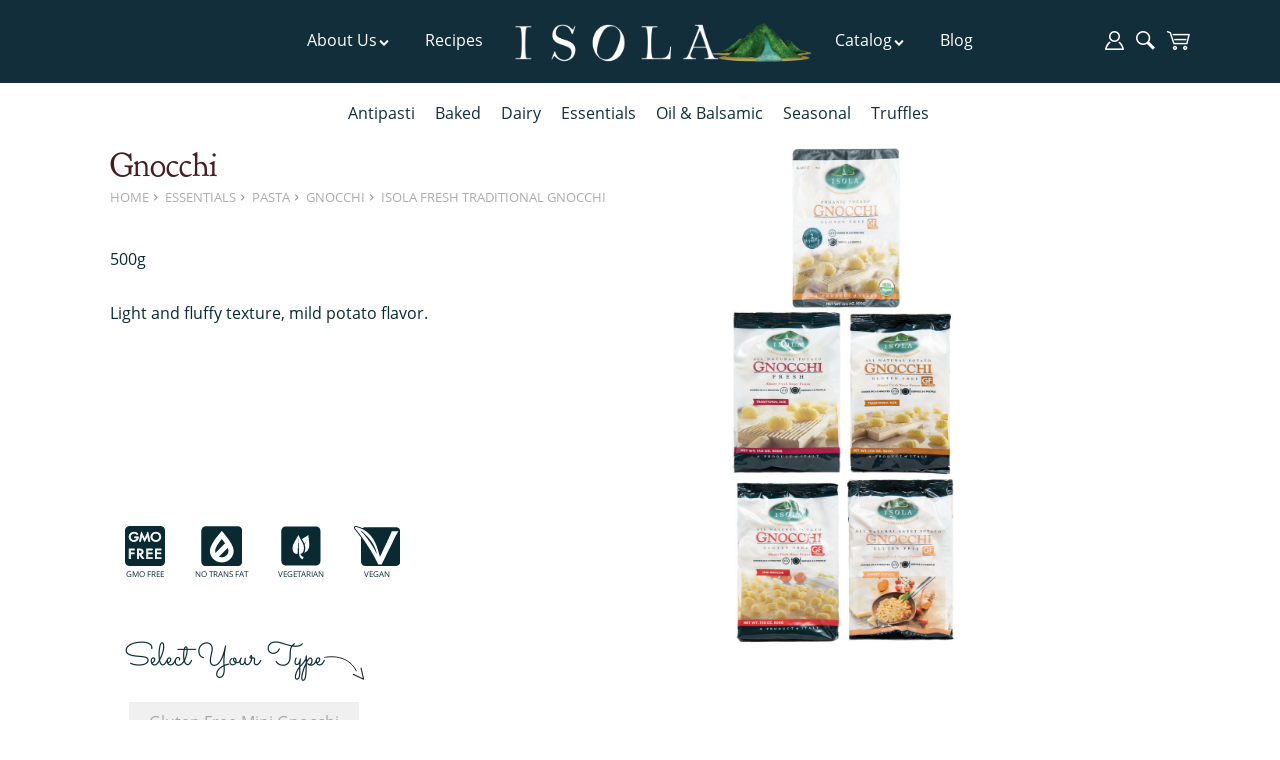

--- FILE ---
content_type: text/html; charset=UTF-8
request_url: https://www.isolaimports.com/essentials/pasta/gnocchi/
body_size: 11991
content:

<!DOCTYPE HTML>
<html lang="en" prefix="og: http://ogp.me/ns#">
<head>
<meta http-equiv="Content-Type" content="text/html; charset=utf-8">
<meta name="viewport" content="width=device-width, initial-scale=1.0, minimum-scale=1.0, user-scalable=no">
<title>Isola Isola Fresh Traditional Gnocchi | Essentials | Pasta | Gnocchi | Isola Imports, Inc.</title>
<meta name="description" content="Light and fluffy texture, mild potato flavor.">
<meta name="keywords" content="Italian Food">
<meta property="og:locale" content="en_US" />
<meta property="og:type" content="website" />
<meta property="og:title" content="Island of gourmet specialties" />
<meta property="og:description" content="Light and fluffy texture, mild potato flavor." />
<meta property="og:url" content="https://www.isolaimports.com/essentials/pasta/gnocchi/" />
<meta property="og:site_name" content="Isola Imports, Inc." />
<meta property="og:image" content="/cache/web/images/Isola_Isola_Fresh_Traditional_Gnocchi_opengraph_56477.jpeg" />
<meta property="fb:app_id" content="1002262086612567" />
<link rel="icon" type="image/png" href="/cache/web/auto_images/da89fe557379af5dae8b98015343b8c5.png" sizes="32x32" />
<link rel="icon" type="image/png" href="/cache/web/auto_images/cf9c39cb96f97e021bc0b52a40613400.png" sizes="16x16" />

<link rel="canonical" href="https://www.isolaimports.com/essentials/pasta/gnocchi/" /><link href="/cache/web/css/41ede85bf90c7073728a66a6c11f8ae9.css" rel="stylesheet" type="text/css" />

<!-- Google Tag Manager -->
<script>(function(w,d,s,l,i){w[l]=w[l]||[];w[l].push({'gtm.start':
new Date().getTime(),event:'gtm.js'});var f=d.getElementsByTagName(s)[0],
j=d.createElement(s),dl=l!='dataLayer'?'&l='+l:'';j.async=true;j.src=
'https://www.googletagmanager.com/gtm.js?id='+i+dl;f.parentNode.insertBefore(j,f);
})(window,document,'script','dataLayer','GTM-N7D98FG');</script>
<!-- End Google Tag Manager -->

<!-- <script id="mcjs">!function(c,h,i,m,p){m=c.createElement(h),p=c.getElementsByTagName(h)[0],m.async=1,m.src=i,p.parentNode.insertBefore(m,p)}(document,"script","https://chimpstatic.com/mcjs-connected/js/users/0431fa1e83143293cd51cf4e2/82f791b8217c01843fb8be895.js");</script> -->

</head>
<body>
<!-- Google Tag Manager (noscript) -->
<noscript><iframe src="https://www.googletagmanager.com/ns.html?id=GTM-N7D98FG"
height="0" width="0" style="display:none;visibility:hidden"></iframe></noscript>
<!-- End Google Tag Manager (noscript) -->
<header id="top" class="scroller header" data-scroller-height="100" data-scroller-add-class="alt">
	<div class="grid">
		<div class="nav">
			<a href="/isola-story" class="m">About Us<i class="icon-down-open"></i></a>
			<a href="/recipes" class="m">Recipes</a>
			<a href="/" title="" class="logo">
				<img src="/cache/web/auto_images/b3b4eb7db37f1ebf938b0d55866e9987.png">
			</a>	
			<a href="/store" class="m">Catalog<i class="icon-down-open"></i></a>
<!-- 			<a href="https://igourmet.com/pages/isola-imports" class="m">iGourmet</a> -->
			<a href="/articles" class="m">Blog</a>
		</div>
		<div class="head_right">
			<div class="head-stuff">
				<a id="my_account_handle" rel="nofollow" href="#" class="toggle" data-toggle-classname="account-open" data-toggle-id="my-account" data-toggle-overlay="1">
					<i class="icon-user"></i>
				</a>
	<!-- 
				<a id="mini_quote_handle" rel="nofollow" href="#" class="toggle" data-toggle-classname="mini-quote-open" data-toggle-id="mini_quote"  data-toggle-overlay="1">
					<i class="icon-clipboard"></i>		
				</a>
	 -->
				<a id="search_handle" rel="nofollow" href="#" class="toggle" data-toggle-classname="search-area-open" data-toggle-id="search-area"  data-toggle-overlay="1">
					<i class="icon-search"></i>		
				</a>
				<a id="mini_cart_handle" rel="nofollow" href="#" class="toggle" data-toggle-classname="mini-cart-open" data-toggle-id="mini_cart"  data-toggle-overlay="1">
					<i class="icon-basket"></i>		
				</a>
				<div id="search-area">
				<a id="close_search_area" style="font-size:2em;margin 0 40px 0 0 ;cursor:pointer;color:black"><i class="icon-cancel"></i></a>
					<div style="overflow:scroll;">				
					<form action="/products" method="get">
        				<input id="auto_search" autofocus type="text" name="search[string]" autofocus placeholder="Search Here ..." style="outline:0">
						<input style="display: none;" type="submit" id="auto_search_submit">
    				</form>
					<form style="display: none;" action="/products" method="get" id="search_form" data-instant-search-input-selector="#search_box">
						<input id="search_box" type="search" name="search[string]" autocomplete="off" autofucus placeholder="Search Now." >
						<input type="submit" class="searchbutton" value="" >
					</form>
					<div id="search_results">
					</div>
					<div class="col6">
		        	<div id="Featured Categories" class="refresher refresh_on_login"><div class="basic_group search_cats">
<h2>Featuerd Isola Categories</h2>

<ul>

	<li>
		<div class="sq_tile">
			<a href="/baked/cookies/biscotti/">

			<div class="tile_image" style="background:url(/cache/web/images/standard_59746.jpg)">

			</div>			
			Biscotti			</a>
		</div>
		
	</li>

	<li>
		<div class="sq_tile">
			<a href="/baked/">

			<div class="tile_image" style="background:url(/cache/web/images/standard_59638.jpg)">

			</div>			
			Baked			</a>
		</div>
		
	</li>

	<li>
		<div class="sq_tile">
			<a href="/baked/crisp-breads/crouton-sticks/">

			<div class="tile_image" style="background:url(/cache/web/images/standard_59785.jpg)">

			</div>			
			Crouton Sticks			</a>
		</div>
		
	</li>

	<li>
		<div class="sq_tile">
			<a href="/baked/crisp-breads/crostini/">

			<div class="tile_image" style="background:url(/cache/web/images/standard_59799.jpg)">

			</div>			
			Crostini			</a>
		</div>
		
	</li>

	<li>
		<div class="sq_tile">
			<a href="/crisp-breads/bruschetta/">

			<div class="tile_image" style="background:url(/cache/web/images/standard_59776.jpg)">

			</div>			
			Bruschetta			</a>
		</div>
		
	</li>

	<li>
		<div class="sq_tile">
			<a href="/baked/crisp-breads/grissini/">

			<div class="tile_image" style="background:url(/cache/web/images/standard_59805.jpg)">

			</div>			
			Grissini			</a>
		</div>
		
	</li>

	<li>
		<div class="sq_tile">
			<a href="/baked/crisp-breads/taralli/">

			<div class="tile_image" style="background:url(/cache/web/images/standard_59809.jpg)">

			</div>			
			Taralli			</a>
		</div>
		
	</li>

	<li>
		<div class="sq_tile">
			<a href="/baked/crisp-breads/">

			<div class="tile_image" style="background:url(/cache/web/images/standard_59766.jpg)">

			</div>			
			Crisp Breads			</a>
		</div>
		
	</li>

	<li>
		<div class="sq_tile">
			<a href="/seasonal/">

			<div class="tile_image" style="background:url(/cache/web/images/standard_63703.jpg)">

			</div>			
			Seasonal			</a>
		</div>
		
	</li>


</ul>
</div>



</div>					</div>
					<div class="col6">
					<div class="search-attributes">
					<h2>Dietary Preferences</h2>
					
				<a href="/products/params/attributes/Gluten-Free-10/"><img src="/cache/web/auto_images/de1e28b8e96ac9621235fd7f5d5f412c.svg"><br> GLUTEN-FREE</a>
<!-- 				<a href="/products/params/attributes/GMO-Free-7/"><img src="/cache/web/auto_images/0da093dce50934309e7f7f80cfd1b994.svg"> <br>GMO FREE</a> -->
				<a href="/products/params/attributes/No-Trans-Fat-9/"><img src="/cache/web/auto_images/a2701aa01ca4663525c0f69990175936.svg"> <br>NO TRANS FAT<a>
				<br>
				<a href="/products/params/attributes/Vegetarian-14/"><img src="/cache/web/auto_images/995fe78b1bcb27773f48d199ce10d629.svg"> <br>VEGETARIAN</a>
				<a href="/products/params/attributes/Vegan-16/"><img src="/cache/web/auto_images/9f0f62a3d8e28dd7e4dbda387cdfc63b.svg"> <br>VEGAN</a>
		</div>


					</div>
					<div class="clear"></div>
				
				</div>
				</div>
				<div id="dashboard_box" class="refresher refresh_on_login">	<div id="my-account">
					<a rel="nofollow" href="#" id="close_my_account" class="right">
						<i class="icon-cancel"></i>
					</a>


	<a style="text-align:left;" rel-"nofollow" href="#" class="login">Login <i class="icon-login-1"></i></a> 
<!-- 	/ <a href="#" class="login" data-register="1">Register</a> -->
</div></div>				<div id="mini_cart" class="refresher refresh_on_login">	<a rel="nofollow" href="#" id="close_mini_cart">Continue Shopping</a>
		<div id="mini_cart_cart_view" class="">
			<!-- 
			<a rel="nofollow" href="/paypal_express_start_checkout">
				<img class="defer" src="/cache/web/auto_images/c8a1d1d56071355a33f5d2123b8afd7e.gif"  data-defer-src="https://www.paypalobjects.com/webstatic/en_US/i/buttons/checkout-logo-large.png" alt="Check out with PayPal" />
			</a>
 -->

		</div>
		
	
			<br>
	<a rel="nofollow" href="#" id="close_mini_cart" class="btn">Continue Shopping</a>

</div>	<!-- 			 -->
			</div>
		</div>
		<div class="clear"></div>
	
	
	</div>
</header>

<div id="menu_toggle">
<input type="checkbox" class="menu_toggle">
	<span class="line"></span>
	<span class="line"></span>
	<span class="line"></span>
	<div id="left_nav">			
		<nav class="main-menu scroller" data-scroller-top="1" data-scroller-add-class="alt" ">

<ul class="nav__list">



		<li>
			<input id="sub-group-244" type="checkbox" hidden />
			<label for="sub-group-244"><a href="/antipasti/">Antipasti</a></label>
			<ul class="sub-group-list">
			<h2>Categories</h2>
			<li><a href="/antipasti/olives/">Olives &amp; Peppers</a></li>
		<section><div class="menu-grid">
	<div class="menu-tile">
		<a href="https://www.isolaimports.com/antipasti/peppers/">
			<img src="/cache/web/auto_images/c8a1d1d56071355a33f5d2123b8afd7e.gif" alt="" class="defer" data-defer-src="/cache/web/images/thumb_62981.jpg">
			<h2>Spicy Calabrian Peppers</h2>
		</a>
	</div>
	<div class="menu-tile">
		<a href="/antipasti/olives/">
			<img src="/cache/web/auto_images/c8a1d1d56071355a33f5d2123b8afd7e.gif" alt="" class="defer" data-defer-src="/cache/web/images/thumb_63735.jpg">
			<h2>Mediterranean Olive Mix</h2>
		</a>
	</div>
	<div class="menu-tile">
		<a href="/antipasti/olives/">
			<img src="/cache/web/auto_images/c8a1d1d56071355a33f5d2123b8afd7e.gif" alt="" class="defer" data-defer-src="/cache/web/images/thumb_63736.jpg">
			<h2>Pitted Kalamata Olives</h2>
		</a>
	</div>
</div></section>
			</ul>
		</li>

		<li>
			<input id="sub-group-262" type="checkbox" hidden />
			<label for="sub-group-262"><a href="/baked/">Baked</a></label>
			<ul class="sub-group-list">
			<h2>Categories</h2>
			<li><a href="/baked/cookies/">Cookies</a></li>
			<li><a href="/baked/crisp-breads/">Crisp Breads</a></li>
		<section><div class="menu-grid">
	<div class="menu-tile">
		<a href="/confections/cookies/isola-cocoa-frolletti">
			<img src="/cache/web/auto_images/c8a1d1d56071355a33f5d2123b8afd7e.gif" alt="" class="defer" data-defer-src="/cache/web/images/thumb_59596.jpg">
			<h2>Isola Cocoa Frolletti</h2>
		</a>
	</div>
	<div class="menu-tile">
		<a href="/confections/cookies/isola-almond-amaretti">
			<img src="/cache/web/auto_images/c8a1d1d56071355a33f5d2123b8afd7e.gif" alt="" class="defer" data-defer-src="/cache/web/images/thumb_59597.jpg">
			<h2>Isola Almond Ameretti</h2>
		</a>
	</div>
	<div class="menu-tile">
		<a href="/crisp-breads/bruschetta/isola-cheese-bruschetta">
			<img src="/cache/web/auto_images/c8a1d1d56071355a33f5d2123b8afd7e.gif" alt="" class="defer" data-defer-src="/cache/web/images/thumb_59598.jpg">
			<h2>Isola Cheese Bruschetta</h2>
		</a>
	</div>
</div></section>
			</ul>
		</li>

		<li>
			<input id="sub-group-264" type="checkbox" hidden />
			<label for="sub-group-264"><a href="/dairy/">Dairy</a></label>
			<ul class="sub-group-list">
			<h2>Categories</h2>
			<li><a href="/dairy/butters/">Butters</a></li>
			<li><a href="/dairy/hard-cheese/">Hard Cheese</a></li>
			<li><a href="/dairy/semi-soft-cheese/">Semi Soft Cheese</a></li>
			<li><a href="/dairy/soft-cheese/">Soft Cheese</a></li>
		<section><div class="menu-grid">
	<div class="menu-tile">
		<a href="https://www.isolaimports.com/dairy/hard-cheese/pecorino/">
			<img src="/cache/web/auto_images/c8a1d1d56071355a33f5d2123b8afd7e.gif" alt="" class="defer" data-defer-src="/cache/web/images/thumb_60902.jpg">
			<h2>Pecorino Toscano DOP Aged</h2>
		</a>
	</div>
	<div class="menu-tile">
		<a href="/cheese/semi-soft-cheese/isola-lemon-baked-ricotta">
			<img src="/cache/web/auto_images/c8a1d1d56071355a33f5d2123b8afd7e.gif" alt="" class="defer" data-defer-src="/cache/web/images/thumb_62991.jpg">
			<h2>Isola Lemon Baked Ricotta</h2>
		</a>
	</div>
	<div class="menu-tile">
		<a href="/dairy/butters/">
			<img src="/cache/web/auto_images/c8a1d1d56071355a33f5d2123b8afd7e.gif" alt="" class="defer" data-defer-src="/cache/web/images/thumb_60018.jpg">
			<h2>Flavored Butter</h2>
		</a>
	</div>
</div></section>
			</ul>
		</li>

		<li>
			<input id="sub-group-263" type="checkbox" hidden />
			<label for="sub-group-263"><a href="/essentials/">Essentials</a></label>
			<ul class="sub-group-list">
			<h2>Categories</h2>
			<li><a href="/essentials/5-minute-meals/">5 Minute Meals</a></li>
			<li><a href="/seafood/anchovies/">Anchovies</a></li>
			<li><a href="/essentials/beans/">Beans</a></li>
			<li><a href="/essentials/grains/">Grains</a></li>
			<li><a href="/essentials/mushrooms/">Mushrooms</a></li>
			<li><a href="/essentials/pasta/">Pasta</a></li>
			<li><a href="/essentials/pesto/">Pesto</a></li>
			<li><a href="/essentials/salt/">Salt</a></li>
			<li><a href="/essentials/sauce/">Sauce</a></li>
			<li><a href="/essentials/tomatoes/">Tomatoes</a></li>
			<li><a href="/seafood/tuna/">Tuna</a></li>
		<section><div class="menu-grid">
	<div class="menu-tile">
		<a href="/essentials/sauce/dop-san-marzano-tomato-sauce/dop-san-marzano-tomato-basil-pasta-sauce">
			<img src="/cache/web/auto_images/c8a1d1d56071355a33f5d2123b8afd7e.gif" alt="" class="defer" data-defer-src="/cache/web/images/thumb_63257.jpg">
			<h2>Isola Marinara Pasta Sauce</h2>
		</a>
	</div>
	<div class="menu-tile">
		<a href="/isola-fresh-gnocchi-not-gluten-free">
			<img src="/cache/web/auto_images/c8a1d1d56071355a33f5d2123b8afd7e.gif" alt="" class="defer" data-defer-src="/cache/web/images/thumb_59613.jpg">
			<h2>Gnocchi</h2>
		</a>
	</div>
	<div class="menu-tile">
		<a href="/isola-black-olive-pate">
			<img src="/cache/web/auto_images/c8a1d1d56071355a33f5d2123b8afd7e.gif" alt="" class="defer" data-defer-src="/cache/web/images/thumb_59618.jpg">
			<h2>Isola Black Olive Pesto</h2>
		</a>
	</div>
</div></section>
			</ul>
		</li>

		<li>
			<input id="sub-group-11" type="checkbox" hidden />
			<label for="sub-group-11"><a href="/oil-balsamic/">Oil &amp; Balsamic</a></label>
			<ul class="sub-group-list">
			<h2>Categories</h2>
			<li><a href="/oil-balsamic/aged/">Aged</a></li>
			<li><a href="/oil-balsamic/balsamic/">Balsamic Vinegar</a></li>
			<li><a href="/oil-balsamic/cream-of-balsamic/">Cream Of Balsamic</a></li>
			<li><a href="/oil-balsamic/olive-oil/">Olive Oil</a></li>
			<li><a href="/oil-balsamic/truttula-ceramics/">Truttula Ceramics</a></li>
			<li><a href="/olive-oil-vinegars/vincotto/">Vincotto</a></li>
		<section><div class="menu-grid">
	<div class="menu-tile">
		<a href="https://www.isolaimports.com/oil-balsamic/olive-oil/my-brothers/">
			<img src="/cache/web/auto_images/c8a1d1d56071355a33f5d2123b8afd7e.gif" alt="" class="defer" data-defer-src="/cache/web/images/thumb_64297.jpg">
			<h2>M.B.O.O.</h2>
		</a>
	</div>
	<div class="menu-tile">
		<a href="https://www.isolaimports.com/oil-balsamic/truttula-ceramics/">
			<img src="/cache/web/auto_images/c8a1d1d56071355a33f5d2123b8afd7e.gif" alt="" class="defer" data-defer-src="/cache/web/images/thumb_64186.jpg">
			<h2>Truttula Ceramics</h2>
		</a>
	</div>
	<div class="menu-tile">
		<a href="/oil-balsamic/olive-oil/galantino/">
			<img src="/cache/web/auto_images/c8a1d1d56071355a33f5d2123b8afd7e.gif" alt="" class="defer" data-defer-src="/cache/web/images/thumb_64163.jpg">
			<h2>Galantino Gift Box</h2>
		</a>
	</div>
</div></section>
			</ul>
		</li>

		<li>
			<input id="sub-group-355" type="checkbox" hidden />
			<label for="sub-group-355"><a href="/seasonal/">Seasonal</a></label>
			<ul class="sub-group-list">
			<h2>Categories</h2>
			<li><a href="/seasonal/amaretti/">Amaretti</a></li>
			<li><a href="/holiday/balsamics-gifts/">Balsamics Gifts</a></li>
			<li><a href="/holiday/galantino-olive-oil-gift-set/">Galantino Olive Oil Gift Set</a></li>
			<li><a href="/holiday/gingerbread-cookies/">Gingerbread Cookies</a></li>
			<li><a href="/holiday/holiday-biscuits/">Gourmet Biscuits (Cookies)</a></li>
		<section><div class="menu-grid">
	<div class="menu-tile">
		<a href="https://www.isolaimports.com/holiday/gingerbread-cookies/">
			<img src="/cache/web/auto_images/c8a1d1d56071355a33f5d2123b8afd7e.gif" alt="" class="defer" data-defer-src="/cache/web/images/thumb_64542.jpg">
			<h2>Gingerbread Cookies</h2>
		</a>
	</div>
	<div class="menu-tile">
		<a href="https://www.isolaimports.com/holiday/holiday-biscuits/">
			<img src="/cache/web/auto_images/c8a1d1d56071355a33f5d2123b8afd7e.gif" alt="" class="defer" data-defer-src="/cache/web/images/thumb_64543.jpg">
			<h2>Bettina Biscuits</h2>
		</a>
	</div>
	<div class="menu-tile">
		<a href="https://www.isolaimports.com/holiday/balsamics-gifts/">
			<img src="/cache/web/auto_images/c8a1d1d56071355a33f5d2123b8afd7e.gif" alt="" class="defer" data-defer-src="/cache/web/images/thumb_64291.jpg">
			<h2>Le Coccole</h2>
		</a>
	</div>
</div></section>
			</ul>
		</li>

		<li>
			<input id="sub-group-144" type="checkbox" hidden />
			<label for="sub-group-144"><a href="/truffles/">Truffles</a></label>
			<ul class="sub-group-list">
			<h2>Categories</h2>
			<li><a href="/truffles/honey/">Honey</a></li>
			<li><a href="/truffles/oil/">Oil</a></li>
			<li><a href="/truffles/pate/">Pate</a></li>
			<li><a href="/truffles/salt/">Salt</a></li>
			<li><a href="/truffles/sliced/">Sliced</a></li>
			<li><a href="/truffles/whole/">Whole</a></li>
		<section><div class="menu-grid">
	<div class="menu-tile">
		<a href="/truffles/salt/">
			<img src="/cache/web/auto_images/c8a1d1d56071355a33f5d2123b8afd7e.gif" alt="" class="defer" data-defer-src="/cache/web/images/thumb_60336.jpg">
			<h2>Truffle Salt</h2>
		</a>
	</div>
	<div class="menu-tile">
		<a href="/truffles/honey/">
			<img src="/cache/web/auto_images/c8a1d1d56071355a33f5d2123b8afd7e.gif" alt="" class="defer" data-defer-src="/cache/web/images/thumb_60153.jpg">
			<h2>Honey</h2>
		</a>
	</div>
	<div class="menu-tile">
		<a href="/truffles/whole/">
			<img src="/cache/web/auto_images/c8a1d1d56071355a33f5d2123b8afd7e.gif" alt="" class="defer" data-defer-src="/cache/web/images/thumb_60247.jpg">
			<h2>Whole</h2>
		</a>
	</div>
</div></section>
			</ul>
		</li>
<li class="m" style="border-top: 1px solid #fff"></li>
<li class="m"><a href="/isola-story">About Us</a></li>
<li class="m"><a href="/recipes">Recipes</a></li>
<li class="m"><a href="/store">Store</a></li>
<li class="m"><a href="/articles">Blog</a></li>


</ul>
<div class="clear"></div>
				</nav>
			</div>
		</div>

<div id="main_content">
<div id="category_view" class="refresher refresh_on_login" data-resource-id="306">		<!-- <h2>Products from this Category</h2> -->
		<div class="bulk_floater" id="comparison_floater" style="background-color: black;position:fixed;z-index:1000; bottom: 0; right: 0px;left:0 height: 100px;padding:20px; width: 100%; display: none;text-align:center;">
	<a href="#" id="do_compare" style="color:#fff;">Compare Selected Products</a>
</div>

<!-- 	<ul id="infinite_scroll"> -->
<div id="product_view" class="refresher refresh_on_login">
    <script type="application/ld+json">
{
  "@context": "https://schema.org/",
  "@type": "Product",
  "name": "Gnocchi",
  "image": [
    "/cache/web/images/Isola_Isola_Fresh_Traditional_Gnocchi_standard_56476.jpeg",
    "/cache/web/images/Isola_Isola_Fresh_Traditional_Gnocchi_standard_56488.jpeg",
    "/cache/web/images/Isola_Isola_Fresh_Traditional_Gnocchi_standard_56494.jpeg"
   ],
  "description": "<p>Light and fluffy texture, mild potato flavor.</p>",
  "sku": "CE008500",
  "mpn": "CE008500",
  "brand": {
    "@type": "Thing",
    "name": "Isola"
  },
  "review": {
    "@type": "Review",
    "reviewRating": {
      "@type": "Rating",
      "ratingValue": "4",
      "bestRating": "5"
    },
    "author": {
      "@type": "Person",
      "name": "Isola Customer"
    }
  },
  "aggregateRating": {
    "@type": "AggregateRating",
    "ratingValue": "5",
    "reviewCount": "5"
  },
  "offers": {
    "@type": "Offer",
    "availability": "https://schema.org/InStock",
    "url": "https://www.isolaimports.com/isola-fresh-gnocchi-not-gluten-free",
    "priceCurrency": "USD",
    "price": "4.2500",
    "priceValidUntil": "2020-11-05",
    "itemCondition": "https://schema.org/NewCondition",
    "seller": {
      "@type": "Organization",
      "name": "Isola Imports, Inc."
    }
  }
}
</script>

<div class="grid">
	<span id="productmain" class="product">	
	<div class="col7 product-details">
		<h1 itemprop="name" class="product_name">Gnocchi</h1>
		<div class="breadcrumbs">
	<ul itemprop="category" content="		>Home		>Essentials		>Pasta		>Gnocchi		>Isola Fresh Traditional Gnocchi">
		<li><a href="http://www.isolaimports.com/" title="Home">Home</a></li>
		<li><a href="/essentials/" title="Essentials">Essentials</a></li>
		<li><a href="/essentials/pasta/" title="Pasta">Pasta</a></li>
		<li><a href="/essentials/pasta/gnocchi/" title="Gnocchi">Gnocchi</a></li>
		<li class="current"><a href="/isola-fresh-gnocchi-not-gluten-free" title="Isola Fresh Traditional Gnocchi">Isola Fresh Traditional Gnocchi</a></li>
	</ul>
</div>
<div class="clear"></div>
		<div class="image_1 mobile-only">
			<img src="/cache/web/images/original_59386.jpeg" data-original="/cache/web/images/original_59386.jpeg" >
		</div>


		<br>
				<div class="size_attr">500g</div>
		<br>
		
		<span class="product_short_description"><p>Light and fluffy texture, mild potato flavor.</p>		<br><br>
		</span>
		<ul class="nutrition-icons">
		
	<li><img src="/cache/web/auto_images/0da093dce50934309e7f7f80cfd1b994.svg"> <br>GMO FREE<li>
							<li><img src="/cache/web/auto_images/a2701aa01ca4663525c0f69990175936.svg"> <br>NO TRANS FAT<li>
							<li><img src="/cache/web/auto_images/995fe78b1bcb27773f48d199ce10d629.svg"> <br>VEGETARIAN<li>
							<li><img src="/cache/web/auto_images/9f0f62a3d8e28dd7e4dbda387cdfc63b.svg"> <br>VEGAN<li>
</ul>						
<div class="clear"></div>
	
	<ul class="sold-in">


	</ul>
	<div class="clear"></div>

		<div class="scroller purchase_bar" data-scroller-height="500" data-scroller-add-class="show">
			<div class="grid">
						<div class="product_name">
					Isola Fresh Traditional Gnocchi				</div>
				
				<div id="variant_select_options_form" class="refresher">	<input id="variant-input" type="checkbox">
		<div class="variants-cover">
			<label for="variant-input">
				<div class="select_instruction">
					Select Your Flavor/Option
					<span class="select_arrow rotate_up"></span>
					<i class="icon-up-open-big"></i>
				</div>
			</label>	
		</div>				
		<div class="variants_box">
			<div id="variant_form">


				<div class="select_instruction purchase_hide">
					Select Your Type					<span class="select_arrow"></span>
				</div>
				<div class="flavor_option">
					<input id="select_1911" type="radio" name="attribute_ids[527]" class="variant-select variant" value="1911">
					<label for="select_1911">
						Gluten Free Mini Gnocchi					</label>
				</div>
				<div class="flavor_option">
					<input id="select_1912" type="radio" name="attribute_ids[527]" class="variant-select variant" value="1912">
					<label for="select_1912">
						Gluten Free Sweet Potato Gnocchi					</label>
				</div>
				<div class="flavor_option">
					<input id="select_1913" type="radio" name="attribute_ids[527]" class="variant-select variant" value="1913">
					<label for="select_1913">
						Gluten Free Traditional Gnocchi					</label>
				</div>
				<div class="flavor_option">
					<input id="select_1915" type="radio" name="attribute_ids[527]" class="variant-select variant" value="1915" CHECKED>
					<label for="select_1915">
						Traditional Gnocchi					</label>
				</div>
				<div class="clear"></div>
			</div>
		</div>


</div>		
				<div class="add_to_cart_area">
											 
												<div class="fresh-product1 tooltip2" title="Cannot Ship UPS Ground">
						Requires Special Shipping - Please call <b>1.773.342.2121</b></div>
																
					
				</div>
			</div>
		</div>
		
		<!-- SKU: <span class="product_sku"></span><br> -->
								
	</div>
	<div class="col5 desktop-only">
		<div class="image_1">
			<img src="/cache/web/images/original_59386.jpeg" data-original="/cache/web/images/original_59386.jpeg" >
		</div>
	</div>
	<br>
	<!-- <a href="?id=" id="product_contact" class="wizard"><i class="icon-envelope"></i>Ask about this product</a>	 -->
	<br>
</div>
<div class="clear"></div>

<!-- 
<div style="text-align:center">
<img style="max-width:600px;margin:0 auto;" src="/cache/web/auto_images/2713f4af5de572d84e11e4eeebd00220.png"><br>
<a class="add_to_cart_button btn" href="https://igourmet.com/pages/isola-imports">Visit igourmet</a><br><br>
</div>
 -->

<div class="product_hero image_2">
	<img src="/cache/web/images/Isola_Isola_Fresh_Traditional_Gnocchi_large_56484.jpeg">
</div>
<section class="detail">
	<div class="col6 product_image image_3" style="background-image: url('/cache/web/images/Isola_Isola_Fresh_Traditional_Gnocchi_standard_56488.jpeg');">
	</div>
	<div class="col6 a-center product_description">
		<p>Isola Fresh Traditional Gnocchiarealways fresh and never frozen!They aresoft, light, andcompact which makes them the perfect quick meal with a cook time of2 to 3 minutes.</p>	</div>	
	<div class="clear"></div>
</section>

	<div class="recipes_container">

<div id="recipes">
	<div class="featured c_controls">
		<a class="prev rnd" href="" id="slider_prev_recipe"><i class=" white icon-left-open-big"></i></a>
		<a class="next rnd" id="slider_next_recipe" href=""><i class=" white icon-right-open-big"></i></a>
		<div class="clear"></div>
	</div>
	<div class="c_group carousel_touch" data-carousel-next-selector="#slider_next_recipe" data-carousel-prev-selector="#slider_prev_recipe" data-carousel-external-pagination="1">
		<ul>
			<!-- 				<li class="defer" data-defer-background="/cache/web/images/original_27812.jpeg" style="background:url(/cache/web/auto_images/c8a1d1d56071355a33f5d2123b8afd7e.gif); background-size:cover;background-position:center;"> -->
				<li style="background:url(/cache/web/images/original_27812.jpeg); background-size:cover;background-position:center;">
					<div class="text-block col6">
						<div class="grid v-align-main">
							<div class="v-align-wrap">
								<div class="v-center">
									<h2>Potato Gnocchi with Dolce Gorgonzola Sauce</h2>
																			<a href="/isola-fresh-gnocchi-not-gluten-free" style="text-decoration:underline;">Isola Fresh Traditional Gnocchi</a>, &nbsp;
										<a href="/recipe_categories/gourmet-meals/potato-gnocchi-with-dolce-gorgonzola-sauce.html">
										</a>
																			<a href="/parmigiano-reggiano" style="text-decoration:underline;">Parmigiano Reggiano</a>, &nbsp;
										<a href="/recipe_categories/gourmet-meals/potato-gnocchi-with-dolce-gorgonzola-sauce.html">
										</a>
																		<br>
									<br>
									Cooking Time: 40 Minutes<br>
									Serving Size: 2-3<br><br>
									<a href="/recipe_categories/gourmet-meals/potato-gnocchi-with-dolce-gorgonzola-sauce.html" class="btn">View Recipe</a> 
									
<!-- 									<a href="/purchase_recipe?id=70" class="btn">Add Recipe Kit To Cart</a>	 -->
<!-- 									<a href="/" class="btn">More Recipes</a>  -->
								</div>
							</div>
						</div>
					</div>						
				</li>
<!-- 				<div class="tile-overlay"></div> -->
					</ul>
	</div>
</div>
</div>
	

<section class="detail">
	<div class="col6 o2 product_image image_4" style="background-image: url('/cache/web/images/Isola_Isola_Fresh_Traditional_Gnocchi_standard_56494.jpeg');">
	</div>
	<div class="col6 o1 a-center product_application">
		<p>Isola Fresh Traditional Gnocchi tastes so good it is guaranteed to bring the Italian Tradition of freshness and flavor to your table every day! Made in Puglia, Italy. Authentic Italian! Toss Isola Gnocchi with any of Isola's pasta sauce and top with grated Parmigiano Reggiano.</p>	</div>
	<div class="clear"></div>
</section>
<div class="nutrition_label_container">
		<div class="product-details nutrition">
		<div class="nutrition-block">
			<div class="col5">
							<div class="nutrition-label">
					<div class="border">
						<h2>Nutrition Facts</h2>
													Serving Size 1/2 Cup<br>
												Servings Per  Package: 3						<div class="bigline"></div>
						Amount Per Serving<br>
						<div class="line"></div>
						<div class="left">Calories 270</div>
						<div class="right">Calories From Fat 3</div>
						<div class="clear"></div>
						<div class="medline"></div>
						<div style="text-align: right">% Daily  Value*</div>
						<div class="line"></div>
						<div class="left"><b>Total Fat</b> 0g</div>
						<div class="right"><b>0%</b></div>
						<div class="clear"></div>
						<div class="line"></div>
						<div class="indent left">Saturated Fat 0g</div>
						<div class="right"><b>0%</b></div>
						<div class="clear"></div>    
						<div class="line"></div>
						<div class="indent left">Poly Unsaturated Fat: 0g</div>
						<div class="right"><b>0%</b></div>
						<div class="clear"></div>
						<div class="line"></div>
						<div class="indent left"><b>Cholesterol</b> 0mg</div>
						<div class="right">0%</div>
						<div class="clear"></div>
						<div class="line"></div>
						<div class="indent left"><b>Sodium</b> 740mg</div>
						<div class="right">31%</div>
						<div class="clear"></div>
						<div class="indent left"><b>Total Carbohydrates</b> 60g</div>
						<div class="right">20%</div>
						<div class="clear"></div>
						<div class="line"></div>
						<div class="indent left">Dietary Fiber 1g</div>
						<div class="right">4%</div>
						<div class="clear"></div>
						<div class="indent">Sugars 0g</div>
						<div class="line"></div>
						<b>Protein</b> 5g
						<div class="medline"></div>
						Vitamin C (13%) <div class="line"></div>Calcium (2%) <div class="line"></div>Iron (3%) <div class="line"></div>						<small>* Percent Daily Values are based on a 2000 calorie diet. Your daily value may be higher or lower depending on your calorie needs:</small>			
					</div>						
				</div>	
			</div>
			<div class="text-block col7">
				<div class="grid v-align-main">
					<div class="v-align-wrap">
						<div class="v-center">
							
							<h3>Ingredients:</h3>
							<div>Fresh Potatoes 70%, Flour, Potato Starch, Corn Starch, Corn Flour, Salt, Acidity Regulator: Lactic Acid, Natural Flavor.</div><br><br>

						</div>
					</div>
				</div>
			</div>
			<div class="clear"></div>
		</div>
	</div>
</div>
<div class="reviews_container_">
	<div id="review_summary" class="refresher" data-resource-id="491">
	
		<div id="product_reviews" class="col6" style="background: linear-gradient(rgba(0, 0, 0, 0.45), rgba(0, 0, 0, 0.45) ),url('/cache/web/images/Isola_Isola_Fresh_Traditional_Gnocchi_standard_56500.jpeg'); background-repeat: no-repeat; background-size: cover; text-align: center;">
			<div class="text-block">
				<div class="v-align-main">
					<div class="v-align-wrap">
						<div class="v-center">
							<p>
								No one has reviewed this product yet.
							</p>
						</div>
					</div>
				</div>
			</div>
		</div>
		<div class="col6 review_header">
				<div class="text-block">
		<div class="v-align-main">
			<div class="v-align-wrap">
				<div class="v-center">

	<section>
					<h4>Be the first to review this product</h4>
			<a href="#" class="login" data-refresh="review_summary mini_cart"><b>Login</b></a> or <a href="#" class="login" data-refresh="review_summary mini_cart" data-register="true"><b>Register</b></a> to write a review
			</section>


				</div>
			</div>
		</div>
	</div>		</div>
		<div class="clear"></div>
	</div></div>


<div id="related_products" >
<div class="product-group">
<!-- <h2>Related Products</h2> -->
<div class="c_controls">
	<a class="prev rnd" href="" id="slider_prev_related_products"><i class=" white icon-left-open-big"></i></a>
	<a class="next rnd" id="slider_next_related_products" href=""><i class=" white icon-right-open-big"></i></a>
	<div class="clear"></div>
</div>
<div class="clear"></div>
  	<div class="c_group carousel_touch" data-carousel-next-selector="#slider_next_related_products" data-carousel-prev-selector="#slider_prev_related_products" data-carousel-external-pagination="1">

	<ul>

		<li>
		 <div class="tile">
				<form action="/add_to_cart" method="post" class="add_to_cart">
					<input type="hidden" name="quantity" value="1">
					<input type="hidden" name="id" value="489">
					<div class="image">
						<a href="/isola-gluten-free-fresh-gnocchi" title="Isola Isola Gluten Free Fresh Traditional Gnocchi"><img src="/cache/web/images/Isola_Isola_Gluten_Free_Fresh_Traditional_Gnocchi_standard_56416.jpeg" alt="Isola Gluten Free Fresh Traditional Gnocchi"></a>
					</div>
					<div class="title">
						<a href="/isola-gluten-free-fresh-gnocchi" title="Isola Isola Gluten Free Fresh Traditional Gnocchi">Isola Gluten Free Fresh Traditional Gnocchi</a>
					</div>
					<div class="price">
						Price: $5.25					</div>
					<input type="submit" class="btn" value="Buy Now">
				</form>
			</div>
		</li>
		<li>
		 <div class="tile">
				<form action="/add_to_cart" method="post" class="add_to_cart">
					<input type="hidden" name="quantity" value="1">
					<input type="hidden" name="id" value="490">
					<div class="image">
						<a href="/isola-gluten-free-fresh-gnocchi-mini" title="Isola Isola Gluten Free Fresh Mini Gnocchi"><img src="/cache/web/images/Isola_Isola_Gluten_Free_Fresh_Mini_Gnocchi_standard_56356.jpeg" alt="Isola Gluten Free Fresh Mini Gnocchi"></a>
					</div>
					<div class="title">
						<a href="/isola-gluten-free-fresh-gnocchi-mini" title="Isola Isola Gluten Free Fresh Mini Gnocchi">Isola Gluten Free Fresh Mini Gnocchi</a>
					</div>
					<div class="price">
						Price: $5.25					</div>
					<input type="submit" class="btn" value="Buy Now">
				</form>
			</div>
		</li>
		<li>
		 <div class="tile">
				<form action="/add_to_cart" method="post" class="add_to_cart">
					<input type="hidden" name="quantity" value="1">
					<input type="hidden" name="id" value="347">
					<div class="image">
						<a href="/fresh-pasta-gourmet-pack" title="Isola Isola Fresh Pasta Gourmet Pack"><img src="/cache/web/images/Isola_Isola_Fresh_Pasta_Gourmet_Pack_standard_56272.jpeg" alt="Isola Fresh Pasta Gourmet Pack"></a>
					</div>
					<div class="title">
						<a href="/fresh-pasta-gourmet-pack" title="Isola Isola Fresh Pasta Gourmet Pack">Isola Fresh Pasta Gourmet Pack</a>
					</div>
					<div class="price">
						Price: $10.62					</div>
					<input type="submit" class="btn" value="Buy Now">
				</form>
			</div>
		</li>
		<li>
		 <div class="tile">
				<form action="/add_to_cart" method="post" class="add_to_cart">
					<input type="hidden" name="quantity" value="1">
					<input type="hidden" name="id" value="327">
					<div class="image">
						<a href="/fusilli-fresh-pasta8.8oz" title="Isola Isola Fusilli Fresh Pasta"><img src="/cache/web/images/Isola_Isola_Fusilli_Fresh_Pasta_standard_56248.jpeg" alt="Isola Fusilli Fresh Pasta"></a>
					</div>
					<div class="title">
						<a href="/fusilli-fresh-pasta8.8oz" title="Isola Isola Fusilli Fresh Pasta">Isola Fusilli Fresh Pasta</a>
					</div>
					<div class="price">
						Price: $2.95					</div>
					<input type="submit" class="btn" value="Buy Now">
				</form>
			</div>
		</li>
		<li>
		 <div class="tile">
				<form action="/add_to_cart" method="post" class="add_to_cart">
					<input type="hidden" name="quantity" value="1">
					<input type="hidden" name="id" value="326">
					<div class="image">
						<a href="/orecchiette-fresh-pasta8.8oz" title="Isola Isola Orecchiette Fresh Pasta"><img src="/cache/web/images/Isola_Isola_Orecchiette_Fresh_Pasta_standard_56302.jpeg" alt="Isola Orecchiette Fresh Pasta"></a>
					</div>
					<div class="title">
						<a href="/orecchiette-fresh-pasta8.8oz" title="Isola Isola Orecchiette Fresh Pasta">Isola Orecchiette Fresh Pasta</a>
					</div>
					<div class="price">
						Price: $2.95					</div>
					<input type="submit" class="btn" value="Buy Now">
				</form>
			</div>
		</li>
		<li>
		 <div class="tile">
				<form action="/add_to_cart" method="post" class="add_to_cart">
					<input type="hidden" name="quantity" value="1">
					<input type="hidden" name="id" value="328">
					<div class="image">
						<a href="/trofie-fresh-pasta8.8oz" title="Isola Isola Trofie Fresh Pasta"><img src="/cache/web/images/Isola_Isola_Trofie_Fresh_Pasta_standard_56326.jpeg" alt="Isola Trofie Fresh Pasta"></a>
					</div>
					<div class="title">
						<a href="/trofie-fresh-pasta8.8oz" title="Isola Isola Trofie Fresh Pasta">Isola Trofie Fresh Pasta</a>
					</div>
					<div class="price">
						Price: $2.95					</div>
					<input type="submit" class="btn" value="Buy Now">
				</form>
			</div>
		</li>
		<li>
		 <div class="tile">
				<form action="/add_to_cart" method="post" class="add_to_cart">
					<input type="hidden" name="quantity" value="1">
					<input type="hidden" name="id" value="329">
					<div class="image">
						<a href="/cavatelli-fresh-pasta8.8oz" title="Isola Isola Cavatelli Fresh Pasta"><img src="/cache/web/images/Isola_Isola_Cavatelli_Fresh_Pasta_standard_56218.jpeg" alt="Isola Cavatelli Fresh Pasta"></a>
					</div>
					<div class="title">
						<a href="/cavatelli-fresh-pasta8.8oz" title="Isola Isola Cavatelli Fresh Pasta">Isola Cavatelli Fresh Pasta</a>
					</div>
					<div class="price">
						Price: $2.95					</div>
					<input type="submit" class="btn" value="Buy Now">
				</form>
			</div>
		</li>
		<li>
		 <div class="tile">
				<form action="/add_to_cart" method="post" class="add_to_cart">
					<input type="hidden" name="quantity" value="1">
					<input type="hidden" name="id" value="605">
					<div class="image">
						<a href="/essentials/pasta/gnocchi/isola-gluten-free-fresh-sweet-potato-gnocchi" title="Isola Isola Gluten Free Fresh Sweet Potato Gnocchi"><img src="/cache/web/images/Isola_Isola_Gluten_Free_Fresh_Sweet_Potato_Gnocchi_standard_56386.jpeg" alt="Isola Gluten Free Fresh Sweet Potato Gnocchi"></a>
					</div>
					<div class="title">
						<a href="/essentials/pasta/gnocchi/isola-gluten-free-fresh-sweet-potato-gnocchi" title="Isola Isola Gluten Free Fresh Sweet Potato Gnocchi">Isola Gluten Free Fresh Sweet Potato Gnocchi</a>
					</div>
					<div class="price">
						Price: $5.25					</div>
					<input type="submit" class="btn" value="Buy Now">
				</form>
			</div>
		</li>
	</ul>
	
</div>
</div>
</div>



</div><!-- </ul> -->

<div class="clear"></div>

<div class="clear"></div>





<!-- <h1></h1> -->


</div></div>
<footer>
	<div class="grid">
		<a rel="nofollow" href="#top" class="scroller to_slide go-to-top dont-show" data-scroller-height="300" data-scroller-add-class="show"><i class="icon-up-open"></i></a>
		<div class="col3">
<h5>Links</h5>
  <ul>
    <li><a href="/isola-story" title="About us">About us</a></li>
    <li><a href="/store" title="Store">Store</a></li>
    <li><a href="/recipes" title="Recipes">Recipes</a></li>
    <li><a href="/articles" title="Blog">Blog</a></li>
  </ul>
</div>
<div class="col3">
<h5>Information</h5>
  <ul>
    <li><a href="/privacy" title="Privacy Policy">Privacy Policy</a></li>
    <li><a href="/refunds-and-returns" title="Returns &amp; Refunds">Returns &amp; Refunds</a></li>
    <li><a href="/terms-conditions" title="Terms of Service">Terms of Service</a></li>
  </ul>
</div>
		<div class="col3">
			<h5>Contact Us</h5>
			<ul>
				<li>info@isolaimports.com</li>				
				<li>1.773.342.2121</li>			
			</ul>
		</div>
		<div class="col3">
			<h5>Connect With Us</h5>
			<ul>
				<li>
					<a href="https://www.instagram.com/isolaimports/"><i class="icon-instagram"></i></a>
					<a href="https://www.pinterest.com/IsolaImports/"><i class="icon-pinterest"></i></a>
					<a href="https://www.facebook.com/isolaimportsinc"><i class="icon-facebook-official"></i></a>
				</li>
			<ul>
		</div>
		<div class="clear"></div>

<!-- 
	<li><a rel="nofollow" href="#" class="login" title="Sign In">Sign In</a></li>
	<li><a rel="nofollow" href="#" class="login" data-register="1">Create an Account</a></li>
 -->
<br>
			<a href="https://alysei.com/" title="Alysei Certifed importer" target="_blank">
				<img src="/cache/web/auto_images/6b61b3568b62ba178764a7c130f82740.png" alt="Alysei Certifed importer" style="width:100px;">
			</a>

<div class="copyright">
&copy; Copyright 2025  - Isola Imports, Inc. 
</div>
	</div>

</footer>

</body>

<!-- 
<script>
  (function(i,s,o,g,r,a,m){i['GoogleAnalyticsObject']=r;i[r]=i[r]||function(){
  (i[r].q=i[r].q||[]).push(arguments)},i[r].l=1*new Date();a=s.createElement(o),
  m=s.getElementsByTagName(o)[0];a.async=1;a.src=g;m.parentNode.insertBefore(a,m)
  })(window,document,'script','https://www.google-analytics.com/analytics.js','ga');

  ga('create', 'UA-4749425-1', 'auto');
  ga('send', 'pageview');

</script>
 -->


<script type="text/javascript">
var inline_content = '\x3Cscript src="/skins/default/modules/products/categories/comparison.js" type="text/javascript">\x3C/script>\x3Cscript src="/skins/default/modules/products/products/variant_select_options_form_0719_.js" type="text/javascript">\x3C/script>\x3Cscript type="text/javascript">$( function(){ $(\'#products_list\').comparison({ comparison_url: "/product_comparison?id=306"}); } );$( function(){ $("#variant_select_options_form").variant_select_options_form({url: "/variant_select_options_form", variant_id: 72}); } );$( function(){ $("#mini_cart_total_quantity").html( "0" ); });var now = new Date().getTime();	var auto = new autoComplete({		selector: \'#auto_search\',		minChars: 1,		source: function(term, suggest) {			term = term.toLowerCase();			var suggestions = [];			$.ajax({				type: \'get\',				url: \'/autocomplete-products\',				data: \'search[string]=\' + term + \'&timestamp\' + ( now ) + \'&ajax=true\',				datatype: \'json\',				success: function( data ) {					if (data.messages != null && data.messages.products != null) {						var products = data.messages.products;						for (var i = 0; i < products.length; i++) {							if (~products[i].name.toLowerCase().indexOf(term)) {								suggestions.push( products[i] );								}						}						suggest( suggestions );					}				},				error: function( jqXHR, status, error ) {console.log(error);}			});		},		renderItem: function ( item, search ) {			search = search.replace(/[-\\/\\^$*+?.()|[\\]{}]/g, \'\\$&\');			var re = new RegExp("(" + search.split(\' \').join(\'|\') + ")", "gi");			return \'<div class="autocomplete-suggestion" data-val="\'+item.name+\'"><img class="searchthumb" src="\' + item.image_src + \'">\' + item.name.replace(re, "<b>$1</b>") + \'</div>\'		},		onSelect: function(e, term, item) {			document.getElementById(\'auto_search\').value = item.getAttribute(\'data-val\');			document.getElementById(\'auto_search_submit\').click();		}	});\x3C/script>';function do_js() {var e = document.createElement("script");e.src = "/cache/web/js/50d3a65cb7323579359ce50018cc4d2d.js";document.body.appendChild(e);}if (window.addEventListener){window.addEventListener("load", do_js, false);}else if (window.attachEvent){window.attachEvent("onload", do_js);}else{window.onload = do_js;}
</script>
<!-- 
<script src="https://a.altisuite.services/ust.min.js" async></script>
 -->
<!-- <script type="text/javascript" src="//downloads.mailchimp.com/js/signup-forms/popup/unique-methods/embed.js" data-dojo-config="usePlainJson: true, isDebug: false"></script><script type="text/javascript">window.dojoRequire(["mojo/signup-forms/Loader"], function(L) { L.start({"baseUrl":"mc.us2.list-manage.com","uuid":"0431fa1e83143293cd51cf4e2","lid":"7e365d2c93","uniqueMethods":true}) })</script> -->
</html>

--- FILE ---
content_type: text/css
request_url: https://www.isolaimports.com/cache/web/css/41ede85bf90c7073728a66a6c11f8ae9.css
body_size: 31540
content:
.loadmask {
    z-index: 100;
    position: absolute;
    top:0;
    left:0;
    -moz-opacity: 0.5;
    opacity: .50;
    filter: alpha(opacity=50);
    background-color: #ccc;
    width: 100%;
    height: 100%;
    zoom: 1;
}
.masked {
    overflow: hidden !important;
}
.masked-relative {
    position: relative !important;
}
.masked-hidden {
    visibility: hidden !important;
}

.loadmask::before {
  content: '';
  position: absolute;
  top: 0;
  right: 0;
  bottom: 0;
  left: 0;
  background-color: rgba(0, 0, 0, 0.25);
}


@keyframes spin {
  from {
    transform: rotate(0deg);
  }
  to {
    transform: rotate(359deg);
  }
}


.loadmask::after {
  content: "";
  position: absolute;
  border-width: 4px;
  border-style: solid;
  border-color: transparent rgb(255, 255, 255) rgb(255, 255, 255);
  border-radius: 50%;
  width: 40px;
  height: 40px;
  top: calc(50% - 12px);
  left: calc(50% - 12px);
  animation: 2s linear 0s normal none infinite running spin;
  filter: drop-shadow(0 0 2 rgba(0, 0, 0, 0.33));
}@font-face {
  font-family: 'isola';
  src: url('/cache/web/auto_images/13c4d077f053502b5dca7b721510b035.eot');
  src: url('/cache/web/auto_images/13c4d077f053502b5dca7b721510b035.eot') format('embedded-opentype'),
       url('/cache/web/auto_images/f773bc67cfb5c252dd8e75b395a22b3e.woff2') format('woff2'),
       url('/cache/web/auto_images/2456a504d465fc72e35e3008487a5dde.woff') format('woff'),
       url('/cache/web/auto_images/3c933f856871e3e87968c58b973f2323.ttf') format('truetype'),
       url('/cache/web/auto_images/4058c1df1d4341362bd200af702f797f.svg') format('svg');
  font-weight: normal;
  font-style: normal;
}
/* Chrome hack: SVG is rendered more smooth in Windozze. 100% magic, uncomment if you need it. */
/* Note, that will break hinting! In other OS-es font will be not as sharp as it could be */
/*
@media screen and (-webkit-min-device-pixel-ratio:0) {
  @font-face {
    font-family: 'isola';
    src: url('/cache/web/auto_images/4058c1df1d4341362bd200af702f797f.svg') format('svg');
  }
}
*/
 
 [class^="icon-"]:before, [class*=" icon-"]:before {
  font-family: "isola";
  font-style: normal;
  font-weight: normal;
  speak: none;
 
  display: inline-block;
  text-decoration: inherit;
  width: 1em;
  margin-right: .2em;
  text-align: center;
  /* opacity: .8; */
 
  /* For safety - reset parent styles, that can break glyph codes*/
  font-variant: normal;
  text-transform: none;
 
  /* fix buttons height, for twitter bootstrap */
  line-height: 1em;
 
  /* Animation center compensation - margins should be symmetric */
  /* remove if not needed */
  margin-left: .2em;
 
  /* you can be more comfortable with increased icons size */
  /* font-size: 120%; */
 
  /* Font smoothing. That was taken from TWBS */
  -webkit-font-smoothing: antialiased;
  -moz-osx-font-smoothing: grayscale;
 
  /* Uncomment for 3D effect */
  /* text-shadow: 1px 1px 1px rgba(127, 127, 127, 0.3); */
}
 
.icon-basket:before { content: '\e800'; } /* '' */
.icon-search:before { content: '\e801'; } /* '' */
.icon-iconmonstr-plus-6:before { content: '\e802'; } /* '' */
.icon-user:before { content: '\e803'; } /* '' */
.icon-lollipop:before { content: '\e804'; } /* '' */
.icon-star:before { content: '\e805'; } /* '' */
.icon-star-empty:before { content: '\e806'; } /* '' */
.icon-star-half:before { content: '\e807'; } /* '' */
.icon-ok-circled:before { content: '\e808'; } /* '' */
.icon-home:before { content: '\e809'; } /* '' */
.icon-ok-circled2:before { content: '\e80a'; } /* '' */
.icon-address-book:before { content: '\e80b'; } /* '' */
.icon-clipboard:before { content: '\e80c'; } /* '' */
.icon-heart-empty:before { content: '\e80d'; } /* '' */
.icon-mobile:before { content: '\e80e'; } /* '' */
.icon-right-circle:before { content: '\e80f'; } /* '' */
.icon-calendar:before { content: '\e810'; } /* '' */
.icon-doc:before { content: '\e811'; } /* '' */
.icon-cancel:before { content: '\e812'; } /* '' */
.icon-plus:before { content: '\e813'; } /* '' */
.icon-minus:before { content: '\e814'; } /* '' */
.icon-fire:before { content: '\e815'; } /* '' */
.icon-users:before { content: '\e816'; } /* '' */
.icon-logout:before { content: '\e817'; } /* '' */
.icon-login:before { content: '\e818'; } /* '' */
.icon-heart:before { content: '\e819'; } /* '' */
.icon-folder:before { content: '\e81a'; } /* '' */
.icon-folder-open:before { content: '\e81b'; } /* '' */
.icon-print-1:before { content: '\e81c'; } /* '' */
.icon-phone:before { content: '\e81d'; } /* '' */
.icon-clock:before { content: '\e81e'; } /* '' */
.icon-location:before { content: '\e81f'; } /* '' */
.icon-picture:before { content: '\e820'; } /* '' */
.icon-videocam:before { content: '\e821'; } /* '' */
.icon-email:before { content: '\e822'; } /* '' */
.icon-print:before { content: '\e823'; } /* '' */
.icon-left-open:before { content: '\e824'; } /* '' */
.icon-right-open:before { content: '\e825'; } /* '' */
.icon-clipboard-1:before { content: '\e826'; } /* '' */
.icon-th:before { content: '\e827'; } /* '' */
.icon-box:before { content: '\e828'; } /* '' */
.icon-ok-circled-1:before { content: '\e829'; } /* '' */
.icon-address-book-1:before { content: '\e82a'; } /* '' */
.icon-wrench:before { content: '\e82b'; } /* '' */
.icon-th-list:before { content: '\e82c'; } /* '' */
.icon-down-open:before { content: '\e82d'; } /* '' */
.icon-th-large:before { content: '\e82e'; } /* '' */
.icon-up-open:before { content: '\e82f'; } /* '' */
.icon-thumbs-up:before { content: '\e830'; } /* '' */
.icon-right-open-big:before { content: '\e831'; } /* '' */
.icon-left-open-big:before { content: '\e832'; } /* '' */
.icon-up-open-big:before { content: '\e833'; } /* '' */
.icon-down-open-big:before { content: '\e834'; } /* '' */
.icon-right-open-mini:before { content: '\e835'; } /* '' */
.icon-left-open-mini:before { content: '\e836'; } /* '' */
.icon-down-open-mini:before { content: '\e837'; } /* '' */
.icon-up-open-mini:before { content: '\e838'; } /* '' */
.icon-pinterest:before { content: '\e839'; } /* '' */
.icon-eye:before { content: '\e83a'; } /* '' */
.icon-eye-off:before { content: '\e83b'; } /* '' */
.icon-tag:before { content: '\e83c'; } /* '' */
.icon-search1:before { content: '\e859'; } /* '' */
.icon-twitter:before { content: '\f099'; } /* '' */
.icon-menu:before { content: '\f0c9'; } /* '' */
.icon-linkedin:before { content: '\f0e1'; } /* '' */
.icon-doc-text:before { content: '\f0f6'; } /* '' */
.icon-angle-left:before { content: '\f104'; } /* '' */
.icon-angle-right:before { content: '\f105'; } /* '' */
.icon-angle-up:before { content: '\f106'; } /* '' */
.icon-angle-down:before { content: '\f107'; } /* '' */
.icon-star-half-alt:before { content: '\f123'; } /* '' */
.icon-doc-text-inv:before { content: '\f15c'; } /* '' */
.icon-youtube-play:before { content: '\f16a'; } /* '' */
.icon-instagram:before { content: '\f16d'; } /* '' */
.icon-file-pdf:before { content: '\f1c1'; } /* '' */
.icon-file-word:before { content: '\f1c2'; } /* '' */
.icon-file-image:before { content: '\f1c5'; } /* '' */
.icon-file-video:before { content: '\f1c8'; } /* '' */
.icon-history:before { content: '\f1da'; } /* '' */
.icon-cc-visa:before { content: '\f1f0'; } /* '' */
.icon-cc-mastercard:before { content: '\f1f1'; } /* '' */
.icon-cc-discover:before { content: '\f1f2'; } /* '' */
.icon-cc-amex:before { content: '\f1f3'; } /* '' */
.icon-cc-paypal:before { content: '\f1f4'; } /* '' */
.icon-facebook-official:before { content: '\f230'; } /* '' */
.icon-amazon:before { content: '\f270'; } /* '' */
.icon-percent:before { content: '\f295'; } /* '' */
.icon-snapchat-ghost:before { content: '\f2ac'; } /* '' */
.icon-user-circle-o:before { content: '\f2be'; } /* '' */.tooltip{position:relative;}
.tooltip > .tooltip_contents {
     margin-top: -20px;
     opacity: 0;
     visibility: hidden;
     z-index: 10;
     position: absolute;
     font-size: 12px;
     right:0;
     font-style: normal;
     -webkit-border-radius: 3px;
     -moz-border-radius: 3px;
     -o-border-radius: 3px;
     border-radius: 3px;
     -webkit-box-shadow: 2px 2px 2px #999;
     -moz-box-shadow: 2px 2px 2px #999;
     box-shadow: 2px 2px 2px #999;

 }
 /*a.tooltip > span:hover,*/
 .tooltip:hover > .tooltip_contents {
     opacity: 1;
     text-decoration:none;
     visibility: visible;
     overflow: visible;
     margin-top:5px;
     display: inline;
font-family: opensans;
 }
 .tooltip .tooltip_contents b {
     width: 15px;
     height: 15px;
     margin-left: 20px;
     margin-top: -22px;
     display: block;
     position: absolute;
     -webkit-transform: rotate(-45deg);
     -moz-transform: rotate(-45deg);
     -o-transform: rotate(-45deg);
     transform: rotate(-45deg);
     -webkit-box-shadow: inset -1px 1px 0 #fff;
     -moz-box-shadow: inset 0 1px 0 #fff;
     -o-box-shadow: inset 0 1px 0 #fff;
     box-shadow: inset 0 1px 0 #fff;
 }
 .tooltip > .tooltip_contents {
color: #000;
background: #fff;
border: 1px solid #ccc;
padding: 5px;
font-size: 14px;
max-width: 400px;
font-family: opensans;
 }
 .tooltip .tooltip_contents b {
     background: #fff;
     border-top: 1px solid #000000;
     border-right: 1px solid #000000;
 }
.modal_box, .popup_modal_box {
	position: fixed;
	top: 50%;
	left: 50%;
	width: auto;
	min-width: 320px;
	height: auto;
max-height:100%;
	z-index: 10000;
	visibility: visible;
	opacity: 1;
	-webkit-transform: translateX(-50%) translateY(-50%);
	-moz-transform: translateX(-50%) translateY(-50%);
	-ms-transform: translateX(-50%) translateY(-50%);
	transform: translateX(-50%) translateY(-50%);
	overflow: auto;
-webkit-overflow-scrolling:touch;
-webkit-box-shadow: 0px -1px 10px rgba(0, 0, 0, 0.51);-moz-box-shadow:0px -1px 10px rgba(0, 0, 0, 0.51);box-shadow:0px -1px 10px rgba(0, 0, 0, 0.51);

-webkit-transition: all 0.5s linear;
-moz-transition: all 0.5s linear;
-o-transition: all 0.5s linear;
transition: all 0.5s easein;
-webkit-animation: fadein 0.5s;
  animation: fadein 0.5s;
}

.icon-cancel{background:#fff;}
/* popup modal */
.popup_modal_box input[type=text],.popup_modal_box input[type=email] {}
.popup_modal_box .col8{padding:20px;} 

.modal_right_bottom{
	top:initial;
	right:20px;
	bottom:20px;
	left:initial;
	-webkit-transform: translateX(0) translateY(0);
	-moz-transform: translateX(0) translateY(0);
	-ms-transform: translateX(0) translateY(0);
	transform: translateX(0) translateY(0);
animation: slideInRight .3s;
border-radius: 5px;

}
.modal_left_bottom{
	top:initial;
	left:20px;
	bottom:20px;
	-webkit-transform: translateX(0) translateY(0);
	-moz-transform: translateX(0) translateY(0);
	-ms-transform: translateX(0) translateY(0);
	transform: translateX(0) translateY(0);
animation: fadeInRight .3s;

}

.modal_top{
	top:0;
	right:0;
	bottom:0;
	left:0;
	-webkit-transform: translateX(0) translateY(0);
	-moz-transform: translateX(0) translateY(0);
	-ms-transform: translateX(0) translateY(0);
	transform: translateX(0) translateY(0);

}
.modal_bottom{
	top:initial;
	right:0;
	bottom:0;
	left:0;
	-webkit-transform: translateX(0) translateY(0);
	-moz-transform: translateX(0) translateY(0);
	-ms-transform: translateX(0) translateY(0);
	transform: translateX(0) translateY(0);

}



.modal_box .title, .popup_modal_box .title{margin:-10px 0 0 0;}
.modal_overlay {
	position: fixed;
	width: 100%;
	height: 100%;
	opacity: 1;
	visibility: visible;
	top: 0;
	left: 0;
	z-index: 1000;
	background: rgba(0,0,0,0.4);
	-webkit-overflow-scrolling:touch;
	-webkit-transition: all 0.5s linear;-moz-transition: all 0.5s linear;-o-transition: all 0.5s linear;transition: all 0.5s linear;  -webkit-animation: fadein 0.5s;
  animation: fadein 0.5s;

}
/* Content styles */
.modal_box .login-modal input, .popup_modal_box .login-modal input{
border-radius:0;
-webkit-border-radius:0;
-moz-border-radius:0;

}
.modal_contents {
	color: #222;
	background: #fff;
	position: relative;
	margin: 0 auto;
	padding:10px;
	height:100%;
}
.popup_modal_box h1{font-size: 3em; }
.popup_modal_box .btn a{background:#471C23; height:40px;text-transform: uppercase;line-height: 40px;color:#ffffff;font-size:16px;display:block;}


.modal_default_close {text-align:right;display:block;cursor:pointer;margin:-10px -10px 0 0;font-size: 20px;position:relative;z-index: 2;}

@media screen and (max-width: 767px){

.popup_image {display:none;}
.modal_right_bottom{top:0;right:5px;left:5px;bottom:initial;}
.modal_box, .popup_modal_box {width:100%;}

}



@-webkit-keyframes fadein {
  0% {
    opacity: 0;
  }

  100% {
    opacity: 1;
  }
}
@-ms-keyframes fadein {
  0% {
    opacity: 0;
  }

  100% {
    opacity: 1;
  }
}
@keyframes fadein {
  0% {
    opacity: 0;
  }

  100% {
    opacity: 1;
  }
}
@-webkit-keyframes popin {
  0% {
    -webkit-transform: scale(0);
    transform: scale(0);
    opacity: 0;
  }

  85% {
    -webkit-transform: scale(1.05);
    transform: scale(1.05);
    opacity: 1;
  }

  100% {
    -webkit-transform: scale(1);
    transform: scale(1);
    opacity: 1;
  }
}
@-ms-keyframes popin {
  0% {
    -ms-transform: scale(0);
    transform: scale(0);
    opacity: 0;
  }

  85% {
    -ms-transform: scale(1.05);
    transform: scale(1.05);
    opacity: 1;
  }

  100% {
    -ms-transform: scale(1);
    transform: scale(1);
    opacity: 1;
  }
}
@keyframes popin {
  0% {
    -webkit-transform: scale(0);
    -ms-transform: scale(0);
    transform: scale(0);
    opacity: 0;
  }

  85% {
    -webkit-transform: scale(1.05);
    -ms-transform: scale(1.05);
    transform: scale(1.05);
    opacity: 1;
  }

  100% {
    -webkit-transform: scale(1);
    -ms-transform: scale(1);
    transform: scale(1);
    opacity: 1;
  }
}





/* Recipes */
.recipes ul li{width:25%;float:left;list-style:none;position:relative;}
.recipe_tile {position:relative;}
.recipe_tile .image-holder{position:relative; width:100%; height:404px; margin:0 auto;border: solid #c5c5c5 1px; background-size: auto 100%!important; background-repeat: no-repeat!important;background-position: center!important;}
.recipe_tile .image{position:absolute; width:100%; height:100%; margin:0 auto;background-size: auto 100%!important;background-repeat: no-repeat!important;background-position: center!important;z-index:0;}
.recipe_tile .image img{position:relative; width: 100%;}
.recipe_tile .title{position:absolute;z-index:2;font-size: 20px;height: 50px;text-align: center;margin:10px auto;bottom:20px;}
.recipe_tile .title a{color:#fff;}
.recipe_tile .product-overlay{text-align:center;position:absolute;z-index:3;opacity:0;width:100%;height:100%;transition:all linear 0.3s;-moz-transition:all linear 0.3s;-webkit-transition:all linear 0.3s;}
.recipe_tile.image-holder:hover > .product-overlay{position:absolute;opacity:1;width:100%;height:100%;}
/* Isola Imports, Inc. - AltiSuite */

/* Brand Colors
996e39
Gold line rgba(192, 168, 104, 0)

Burgundy: 471c23
Dark Blue: 112e3a
6d6915
11390d
Dark Blue: #112e3a - rgb(17,46,58)
Green: #046663

 */
ul.social-share-links{margin:0 0 20px 0;padding:0 0 30px;} 
ul.social-share-links li{height:30px;line-height:30px;font-family:Montserrat;font-size:0.8em;display:inline-block;background:#ccc;margin:0;padding:0 10px;float:left;} 
ul.social-share-links li a{color:#fff;}
ul.social-share-links li.linkedin{background:#92bf3e;}
ul.social-share-links li.facebook{background:#4ac2c6;}
ul.social-share-links li.twitter{background:#02968d;}
ul.social-share-links li.googleplus{display:none;}



/* Stripe Elements */
:invalid {box-shadow: none;}
:-moz-submit-invalid {box-shadow: none;}
:-moz-ui-invalid {  box-shadow:none;}
.StripeElement { background-color: white;  height: 40px; padding: 10px 12px; border-radius: 0px; border: 1px solid transparent; box-shadow: 0 1px 3px 0 #e6ebf1; -webkit-transition: box-shadow 150ms ease; transition: box-shadow 150ms ease;}
.StripeElement--focus { box-shadow: 0 1px 3px 0 #cfd7df;}
.StripeElement--invalid {  border-color: #fa755a;}
.StripeElement--webkit-autofill {  background-color: #fefde5 !important;}
#card_number, #card_expiration, #card_verification {margin: 10px 0; box-shadow: none!important; border: 1px solid #777!important; height: 50px!important; padding: 13px 10px!important;}
.invalid-zip {color: red; border: 1px solid red!important;}


/* Common Styles */
@font-face {	font-family: 'goudy';	src: url('/cache/web/auto_images/81f3c1a3403070f128a2126a3a9bff94.ttf');}
@font-face {	font-family: 'lato';	src: url('/cache/web/auto_images/987f4f5648e0091981e2b42eeb963f24.ttf');}
@font-face {	font-family: 'opensans';	src: url('/cache/web/auto_images/6df14dc8aee5d58a7daa345814eabe7b.ttf');}
@font-face {	font-family: 'sacramento';	src: url('/cache/web/auto_images/6a8d7dce49e88f60fa7705cf62e356b0.ttf');}
html,body{height:100%;width:100%}

/*structural*/
a{color:#112e3a;text-decoration:none;-webkit-transition: all 0.2s linear;-moz-transition: all 0.2s linear;-o-transition: all 0.2s linear;transition: all 0.2s linear;}
h1,h2{font-family:goudy;margin:0;padding:0; color:#112e3a; font-weight: normal;}
h3,h4,h5{font-family:opensans;margin:0;padding:0; color:#112e3a; font-weight: normal;}
h1{font-size:24px;}
h2{font-size:22px;}
h3{font-size:16px;font-weight:normal;}
h3 a{color:#9F6527;}
h4{font-size:13px;}
h5{font-size:12px;font-family: opensans;}

#user_gmap{ width:100%;height:500px; }




body{margin:0; padding:0; background: #fff;font-family:opensans;color:#082a31; font-size:16px; }
*{box-sizing: border-box;-webkit-box-sizing: border-box;-moz-box-sizing: border-box;}
.left{float:left!important;}
.right{float:right!important;}
.clear{clear:both;}
.center{text-align:center;}
.shadow {-webkit-filter: drop-shadow( 0.5px 1px 2px #cfcfcf ); filter: drop-shadow( 0.5px 1px 2px #cfcfcf );}
a.no-clk{pointer-events: none;cursor: default;}
.toggle_overlay{position:fixed;width:100%;height:100%;background:rgba(0,0,0,0.4);opacity: 1;visibility: visible;top: 0; left: 0; z-index: 1000;-webkit-overflow-scrolling: touch; -webkit-animation: fadein 0.2s;animation: fadein 0.2s;}
a:hover{color:#4ac2c6;}
p{margin:10px 0 0 0;font-weight:normal;}
.box-size{box-sizing: border-box;-webkit-box-sizing: border-box;-moz-box-sizing: border-box;}
.flex{display:flex;}
.o1{order:1}
.o2{order:2}
.desktop-only{display:block}
.mobile-only{display:none;}


/* Buttons */
button, input[type=submit], a.btn{-webkit-appearance:none;display:inline-block;border:0;height:35px;line-height:35px; font-size:16px;padding:0 20px;cursor:pointer;color:#fff;}
button.add_promo_code{background:#c0a868}
a.gbtn{background:none!important;color: #026e97;}
a.wbtn{background:#fff;color:#000;}
button.checkout_button{background:#c0a868}
a.login.btn{background:#c0a868}


input[type=checkbox]{-webkit-appearance: checkbox;height:initial;}
@keyframes click-wave {
  0% {
    height: 20px;
    width: 20px;
    opacity: 0.35;
    position: relative;
  }
  100% {
    height: 50px;
    width: 50px;
    margin-left: -15px;
    margin-top: -15px;
    opacity: 0;
  }
}



input[type=checkbox] {
  -webkit-appearance: none;
  -moz-appearance: none;
  -ms-appearance: none;
  -o-appearance: none;
  appearance: none;
  position: relative;
  top: 6.667px;
  right: 0;
  bottom: 0;
  left: 0;
  height: 25px;
  width: 25px;
  transition: all 0.15s ease-out 0s;
  background: #fff;
  border: 1px solid #cbd1d8;
  color: #fff;
  cursor: pointer;
/*   display: inline-block; */
/*   margin-right: 0.5rem; */
  outline: none;
  position: relative;
  z-index: 100;
}
input[type=checkbox]:hover {
  background: #c0a868;
}
input[type=checkbox]:checked {
  background: #c0a868;
}
input[type=checkbox]:checked::before {
  height: 25px;
  width: 25px;
  top:0;
  left:0;
  position: absolute;
  content: '✓';
  display: inline-block;
  font-size: 25px;
  text-align: center;
  line-height: 20px;
}
input[type=checkbox]:checked::after {
  -webkit-animation: click-wave 0.65s;
  -moz-animation: click-wave 0.65s;
  animation: click-wave 0.65s;
  background: #c0a868;
  content: '';
  display: block;
  position: relative;
  z-index: 100;
}


/* Header */
header{background:#112e3a;line-height:80px;}
header .nav{text-align:center;}

.head_right{position:absolute;right:0;top:0;}

header .nav a.m{color:#fff; margin:0 15px;border-bottom: 2px solid rgba(192, 168, 104, 0);}
header .nav a.m:hover{border-bottom:2px solid rgba(192, 168, 104, 1);}
a.logo{text-align:center;height:80px;border:none;}
header .nav a.logo:hover{border:none;}

a.logo img{max-height:50px;vertical-align:middle;}
header i{font-size:.6em;}
.head-stuff{ text-align:right;}
.head-stuff i{font-size:1.2em;}
.head-stuff a{color:#fff;}
.topbar{height:60px;line-height:60px;}
.topbar a{color:#fff;}


/* Welcome */
.hero { width:100%;top:0;right:0;left:0;background-size:cover!important;background-position: center;text-align:center;height: 100vh;}
.v-align-main{position:relative;height:100%;}
.v-align-wrap{position: absolute;width: 100%;height: 100%; display: table;}
.v-left{display: table-cell;vertical-align:middle;text-align:left;}
.v-center{display: table-cell;vertical-align:middle;text-align:center;}
/* .hero h1{font-size:4em;color:#112e3a;text-transform: uppercase;font-weight:normal;} */
.hero h1{font-size:4em;color:#fff;text-transform: uppercase;font-weight:normal;text-shadow: 2px 1px 4px rgba(0,0,0,0.48);}
.hero h2 {color:#c0a868;font-size:1.2em;text-transform: uppercase;text-shadow: 2px 1px 4px rgba(0,0,0,0.48);}

/* Landing */
.landing h1{color:#fff;}
.landing p{padding:50px 10%;}


#home section .col6{position:relative;}

/* Home sections */
#home section h2{text-decoration: uppercase;font-size:2.45em;color:#fff;}
#home section h3{text-decoration: uppercase;font-size: 0.9em;color:#fff;}
#home section p{font-size:1em; line-height:27px;padding:20px 5% 0 5%;color:#fff;}
#home section a{border-bottom:2px solid #c0a868;padding-bottom:5px;color:#fff;}

#home section.story{height:500px;margin:60px auto;}
#home section.story .text-block{background:#112E3A;width:564px;height:374px;padding:0 40px;;display:block;float:right;margin-right:-60px;}
#home section.story .text-block h3{color:#B9A068;}
#home section.story img{width:460px;height:380px;position:absolute;left:0;top:-40px;left:0;}

#home section.recipe{height:500px;background-size:cover!important;background-attachment:fixed;background-position:center;position:relative;}
#home section.recipe .text-block{width:500px;height:500px;position:absolute;right:5%;top:0;}

#home section.philanthropy, section.philanthropy .text-block{height:600px;}
#home section.philanthropy h2{color:#471C23;}
#home section.philanthropy h3{color:#c0a868;}
#home section.philanthropy p{color:#333;}
#home section.philanthropy a {color:#333;}

section.partners{height:450px;background-size:cover!important;background-attachment:fixed;background-position:center;position:relative;}
#home section.partners .text-block{width:650px;height:500px;margin:0 auto;}

#home section.store, section.store .text-block{height:600px;}
#home section.store h2{color:#471C23;}
#home section.store h3{color:#c0a868;}
#home section.store p{color:#333;}
#home section.store a {color:#333;}

/* 4 item gallery */
.gal-4{width:500px;margin:80px auto;}
.gal-4 .item{float:left;margin-bottom:20px;background-size:cover;background-position:center!important;}
.gal-4 .item:nth-child(1){height:200px;width:300px;margin-right:20px;animation-delay:0.2s;}
.gal-4 .item:nth-child(2){height:200px;width:180px;animation-delay:0.4s;}
.gal-4 .item:nth-child(3){height:200px;width:180px;margin-right:20px;animation-delay:0.6s;}
.gal-4 .item:nth-child(4){height:200px;width:300px;animation-delay:0.8s;}

/* 3 item gallery */
.gal-3{width:700px;margin:80px auto;}
.gal-3 .item{float:left;margin-bottom:20px;background-size:cover;background-position:center!important;}
.gal-3 .item:nth-child(1){height:400px;width:280px;margin-right:20px;animation-delay:0.2s;}
.gal-3 .item:nth-child(2){height:190px;width:280px;margin-bottom:20px;animation-delay:0.4s;}
.gal-3 .item:nth-child(3){height:190px;width:280px;animation-delay:0.6s;}

/* Brand Logos */
ul.brand-logos{display:inline-table;margin:50px 0;width:100%;}
ul.brand-logos li{width:20%;float:left;list-style:none;text-align:center;height:150px;line-height:150px;}
ul.brand-logos li img{vertical-align:middle;max-height:100px;max-width:200px;filter: grayscale(100%);}

ul.brand-logos li:nth-child(1) { animation-delay: 0s }
ul.brand-logos li:nth-child(2) { animation-delay: .3s }
ul.brand-logos li:nth-child(3) { animation-delay: .6s }
ul.brand-logos li:nth-child(4) { animation-delay: .9s }
ul.brand-logos li:nth-child(5) { animation-delay: 1.2s }




.fresh-product{font-family:sacramento;font-size:1.5em;width:130px;}
.fresh-product.tooltip > .tooltip_contents{top:-30px}

/* Store Page */
section.hero{border-bottom:20px solid #fff;background-size:cover!important;background-attachment:fixed!important;background-position:center;position:relative;}
section.hero .text-block{position:absolute;}

section.hero .text-block h2{font-size:2em;text-transform:normal;color:#fff;}
section.hero .text-block h3{font-size:1.2em;color:#B9A068;}

.local-banner{padding:20px 0;text-align:center;}


/* Footer */

footer{background:#0A2A33;position:relative;padding:20px 0 0 0;margin-top:0px;min-height:400px;}
footer h5{font-size:1em; color:#B9A068;}
footer ul li{list-style:none;padding:0;margin:2px auto;font-size:1em;color:#fff;}
footer ul li i{font-size:2em;}
footer ul li a{color:#fff;opacity:0.9}
footer ul li a:hover {color:#fff;opacity:1}
footer ul{margin:0;padding:0;}
.footer-bottom{position:absolute;bottom:5px;width:100%;left:0;}
.cc-payments i{font-size:1.5em;}

#mailing_lists_subscribe h2{font-size:1.2em;}
#mailing_lists_subscribe input{color:#fff;height:35px;line-height:35px;border:none;border-radius:5px;float:left;margin:0 5px;}

/*Forms*/
input[type=text],input[type=email],input[type=password],input[type=tel]{height:40px;padding:0 10px;}
select{background-size: 10px;background-position: right;height: 40px;line-height: 40px;border-radius: 0px;border: solid 1px #777;margin:0;padding: 0 5px; -webkit-appearance: none;width: 100%;background-image: linear-gradient(45deg, transparent 50%, gray 50%), linear-gradient(135deg, gray 50%, transparent 50%), linear-gradient(to right, #ccc, #ccc);background-position: calc(100% - 10px) calc(1em + 2px), calc(100% - 5px) calc(1em + 2px), calc(100% - 1.2em) 0.5em;background-size: 5px 5px, 5px 5px, 1px 1.5em;background-repeat: no-repeat;}

.field-wrap {margin: 0 0 10px 0!important;} 
.field-wrap,.field-input{position:relative;}
.field-input.r{margin-left:5px;}
.field-input.l{margin-right:5px;}
.field-input.c{margin:0 5px;}
.field-input label{opacity: 0;-webkit-transition: all 0.2s linear;-moz-transition: all 0.2s linear;-o-transition: all 0.2s linear;transition: all 0.2s linear;}
.field-wrap label{position:absolute;top:1px;left:5px;font-size: 12px;}
.field-wrap input[type=text], .field-wrap input[type=email],.field-wrap input[type=password],.field-wrap input[type=tel], .field-wrap select{height:55px;font-size:1em;border:1px solid #888;outline:none;-webkit-appearance: none;padding: 5px; width: 100%;}
.field-wrap textarea{height:100px;;font-size:1em;border:1px solid #888;outline:none;-webkit-appearance: none;padding:15px 5px;width: 100%;}
.field-wrap.active input,.field-wrap.active textarea {border-bottom: 2px solid #026e97;}
.show-label label{opacity: 1;}
.field-wrap select{background-size: 10px;background-position: right;height: 55px;line-height: 55px;font-size: 18px;border-radius: 0px;border: solid 1px #777;margin:0;padding: 0 5px; -webkit-appearance: none;width: 100%;background-image: linear-gradient(45deg, transparent 50%, gray 50%), linear-gradient(135deg, gray 50%, transparent 50%), linear-gradient(to right, #ccc, #ccc);background-position: calc(100% - 10px) calc(1em + 2px), calc(100% - 5px) calc(1em + 2px), calc(100% - 1.2em) 0.5em;background-size: 5px 5px, 5px 5px, 1px 1.5em;background-repeat: no-repeat;}

/* custom Contact forms */
.contact_form{max-width:600px;margin:50px auto;min-height:550px;}
.contact_form h3{margin:0 0 10px 0;background: #f3f3f3;padding:10px;}
.contact_form input[type=email],.contact_form input[type=text],.contact_form input[type=tel],.contact_form textarea  {width:100%;margin:10px 0;}
.contact_form textarea {border:none;background:#f3f3f3;padding:10px;}


#col6_1_406{padding-right:10px;}
#col6_2_406{padding-left:10px;}
/* .contact_form .col6:nth-child(2){padding:10px;} */
.contact_form input[type=text],.contact_form input[type=email],.contact_form input[type=tel]{border:none;border-bottom: 1px solid #BEA538;}
.contact_form input[type=submit]{border:none;color:fff;background:#c0a868;display:inline-block;margin-top:15px;}
.contact_form input[type=checkbox]{margin:5px;}


#user_gmap{display:block;width:95%;border:10px solid #f3f3f3;margin:10px 0 0 0;height:280px;}

.go-to-top{border-radius:3px;-moz-border-radius:3px;-webkit-border-radius:3px;position:fixed;bottom:100px;right:50px;text-decoration:none;color:#fff;background:rgba(0,0,0,.4);font-size:23px;padding:10px;transition:all linear .8s;-moz-transition:all linear .8s;-webkit-transition:all linear .8s}
.dont-show{visibility:hidden;bottom:0;-webkit-transition:all .2s linear;-moz-transition:all .2s linear;-o-transition:all .2s linear;transition:all .2s linear}
.dont-show.show{visibility:visible;bottom:100px}

/* Email Signup */
.email-signup{height:120px;text-align:center;background:#efefef;padding-top:20px;}

/* Login */
.login-modal{padding:20px; width:500px;}
.login-modal input{padding:0 5px;border:1px solid #aaa;width:100%;font-size:18px;height:55px;}
.login-modal input[type=submit]{background:#471C23;}

/* Account Box */
#my-account{display:none;}
.account-open{display:block!important;position: absolute;top: 0px;width: 400px;right:0;z-index: 1001;background: #fff; color: #000;line-height: initial;   margin-top:-0; padding: 30px}
.account-open a{color:#000;}

/*Search*/
#search-area{display:none;}
.search-area-open{display:block!important;right:0;position: fixed;width: 100%;height:100%;overflow-y:scroll;overflow-x:hidden;;z-index: 1001;right:0;left:0;top:0;background: rgba(255,255,255,0.95);    color: #000;line-height: initial;   margin-top:-0;}

#search-area input[type=search]{font-family:inherit;border:none;width:100%;margin-right:20px;padding:0 15px 0 30px;height:60px;line-height:60px;font-size:20px;-moz-appearance:none;-webkit-appearance:none; }
#search-area input[type=submit]{background:none;border:none;position:absolute;margin: 0;cursor:pointer;-webkit-appearance:none;}

.search-bar input[type=search]{font-family:inherit;border:1px solid #e3e3e3;width:80%;margin-top:10px;padding:0 15px 0 30px;height:50px;line-height:50px;font-size:20px;text-transform:uppercase;-moz-appearance:none;-webkit-appearance:none;}
.search-bar input[type=submit]{display:none;background:none;border:none;position:absolute;margin: 0;cursor:pointer;-webkit-appearance:none;}


input#auto_search{width:50%;position:absolute;left:0;margin: 0 0 0 40px;
    font-size: 1.2em;
    background: #dadada;
    border: none;height: 60px;}

#search-area .col6{position:relative;top:50px;}

#search-area .basic_group ul li{width:33%;}
#search-area .basic_group ul li img{max-width:100%;max-height:100%}
#search-area .basic_group a{color:#000;}
.search_cats{width:100%;margin-top:80px;text-align:left;}
.search_cats h2{margin-left: 10px;;}

.search-attributes{margin-top:80px; text-align: center;}
.search-attributes h2{margin:0 0 20px 0;}
.search-attributes a{color:#000;font-size:0.8em;display:inline-block;margin:0 10px;}
.search-attributes img{height:60px;}




.tile_image{padding-bottom:100%;background-size:cover!important;}

/* 
#search-area .col3 
#search-area .col9 .sort_by,#search-area .col9 .num-matches,#search-area .view-options,#search-area .category_header, #search-area .applied-filters{display:none;}
 */
/* #search-area .col3,#search-area .price-box,#search-area .add_wish{display:none;} */
/* #search-area .overlay-label, #search-area label, #search-area #product_rating{display:none;} */
/* #search-area .image_holder{display:none;} */
#search-area #products_list.tile-view .products-product{height:initial; border:none;padding:0;text-align: left;}
#search-area #products_list.tile-view ul li, #search-area #products_list.list-view ul li{width:100%;padding:0;}
#products .basic_group ul li .sq_tile .image{padding-bottom:100%}

.autocomplete-suggestions {
  text-align: left; cursor: default; border: 1px solid #ccc; border-top: 0; background: #fff; box-shadow: -1px 1px 3px rgba(0,0,0,.1);
  /* core styles should not be changed */
  position: absolute; display: none; z-index: 9999; max-height: 254px; overflow: hidden; overflow-y: auto; box-sizing: border-box;
}
.autocomplete-suggestion img.searchthumb{max-width: 60px;max-height:60px;line-height: 60px; float:left;margin-right:10px;}
.autocomplete-suggestion { position: relative; padding: 0 .6em; height:60px;line-height:60px; white-space: nowrap; overflow: hidden; text-overflow: ellipsis; font-size: 1.2em; color: #333; }
.autocomplete-suggestion b { font-weight: normal; color: red; }
.autocomplete-suggestion.selected { background: #f0f0f0; }



/* Facets Menu */
.facets img{max-width:30px;max-height:30px;}
.facets h2{color:#026e97;margin-bottom:10px;}
.facets ul{margin:0;padding:0;}
.facets ul li{list-style:none;padding:0;line-height:25px;}
.facets ul li a{color:#333;}
.facets .icon-minus {display: none;}
.facets .icon-plus {display: none;}
.icon-star, .icon-star-empty, .icon-star-half {display: inline-block; color: #B9A068;font-size:1.5em;}
.icon-cancel {z-index: 2000;}

/* Custom Page */
#custom_page_view p{margin:10px 0;}
#custom_page_view img{max-width:100%;}


/* Category Page */

.page-header, #category_view .page-header{height:400px;border-bottom:20px solid #fff;}
.page-header h1{color:#fff;font-size:2.5em; text-transform: uppercase;}

#category_view .col2 img{max-width:200px;max-height:200px;}
#category_view h2{text-transform: uppercase;font-size:2em;padding-left:20px;color:#471c23;}

.categories ul{}
.categories ul li{width:25%;float:left;display:inline-block;}
.categories ul li img{max-width:100%;}

#category_tree h2{font-size:2.5em;margin:20px;}


.grid_strict{margin-left:-20px;}
.grid_item{margin: 0;padding-left:20px;padding-top:20px;float:left;overflow:hidden;}
.grid_item h3{color:#fff!important;font-size:2em;font-family:goudy;}


.grid_item:nth-child(1){width:25%;}
.grid_item:nth-child(2){width:75%;}
.grid_item:nth-child(3){width:66.33333337%;}
.grid_item:nth-child(4){width:33.33333333%;}

.grid_item:nth-child(1) .c_tile{padding-bottom: 110.4%;}
.grid_item:nth-child(2) .c_tile{padding-bottom: 35%;}
.grid_item:nth-child(3) .c_tile{padding-bottom: 49%;}
.grid_item:nth-child(4) .c_tile{padding-bottom: 100%;}

.c_tile{transition: all .2s ease-in;position:relative;overflow:hidden;margin-bottom:20px;background-size:cover!important;background-position:center!important;}
.c_tile:hover{transform:scale(1.00);overflow:hidden;}
.c_tile_content{position:absolute;bottom:20px;left:20px;width:100%;-webkit-transform:translateZ(0);transform:translateZ(0);z-index:1;text-align:left;}
.c_tile_content {color:#fff;}


#products_also_purchased{background: #fff;}


ul.nutrition-icons{margin-left:0;padding-left:0;}
ul.nutrition-icons li{display:inline-block;padding:0 15px;float:left;font-size:0.5em;text-align:center;}
ul.nutrition-icons li img{height:40px;}


ul.sold-in{margin-left:0;padding-left:0;}
ul.sold-in li{display:inline-block;padding:0 15px;float:left;font-size:0.5em;text-align:center;}
ul.sold-in li img{height:50px;filter:grayscale(100%)}

/* Nutrition Section */
.nutrition{background:url(/cache/web/auto_images/e058316adbded8887638f839f8f3f44d.jpg) no-repeat; background-size:cover;padding:40px;}
.nutrition-block {width:800px;margin:80px auto;background: #fff;padding:20px;webkit-box-shadow: 0px 15px 22px -14px rgba(0,0,0,0.75);
-moz-box-shadow: 0px 15px 22px -14px rgba(0,0,0,0.75);
box-shadow: 0px 15px 22px -14px rgba(0,0,0,0.75)}
.nutrition-block .text-block{height:400px;}
.nutrition-block .text-block h3{font-family:goudy;color:#471C23;font-size:1.5em;}



/*Nutrition Label*/
.nutrition-label {width: 300px;background:#fff;zoom:75%;}
@-moz-document url-prefix() { 
.nutrition-label {width: 300px;-moz-transform: scale(0.75);-moz-transform-origin: 0 0;}
}
.nutrition-label .border{border:1px solid #000;padding: 5px;;}
.nutrition-label h2{font-size: 30px;text-align: center;font-weight: bold;}
.nutrition-label .indent{margin-left: 20px;}
.nutrition-label .medline{border-bottom:4px solid #000;widht:100%;display: block;}
.nutrition-label .bigline{border-bottom:10px solid #000;widht:100%;display: block;}
.nutrition-label .line{border-bottom:1px solid #000;widht:100%;display: block;}
.nutrition-label .ingredients{}
.nutrition-label .ingredients h3{font-size: 18px;font-weight: bold;}

#product_view section [class*="col"] {
    height: 100%;
    position: relative;
    padding: 0 60px;
}
section.detail{display: flex;}

.a-center{align-self:center;text-align:center;}


#products{min-height:600px;}
/* Products List - General */

#products_list ul{width:100%;padding:0;}
#products_list ul li{list-style:none;padding:5px;}
#products_list li img{max-width:100%;max-height:100%;vertical-align:middle;}
#products_list h2{font-size:20px;}
.products-product{border:1px solid #ccc;padding:2.5%;position:relative;overflow:hidden;}

.add_wish{position:absolute;right:5px;top:5px;z-index: 1000;}

/* Products List Tile View  */
#products_list.tile-view ul li{width:33%;padding:20px;float:left;text-align:center;}
#products_list li .image_holder{width:100%;height:200px;line-height:200px;text-align:center; position: relative;margin: 0 auto; }
#products_list li .image{width:100%;height:200px;line-height:200px;text-align:center;position:absolute;background-size: auto 100%!important; background-repeat: no-repeat!important; background-position: center!important;}

#products_list.tile-view .product-info{margin:10px 0 0 0;}
/* #products_list.tile-view h2{width:100%;display:table;table-layout: fixed;} */
/* #products_list.tile-view h2 a{white-space:nowrap;display: table-cell;text-overflow: ellipsis;overflow: hidden;} */
#products_list.tile-view .price-box{position:absolute;bottom:5px;width:95%;}
#products_list.tile-view .products-product{height:400px;}
#products_list.tile-view .description{display:none;}

/* Products List List View  */
#products_list.list-view ul li{width:100%;clear:both;position: relative;margin:0 0 10px 0;display:inline-block;}
#products_list.list-view li .image{float:left;width:150px;margin:0 5px 0 0;}
#products_list.list-view  h2{font-size:20px;margin-right:190px;}
#products_list.list-view .price-box{position:absolute;right:5px;top:45px;}
.price-box input[type=text]{width:60px;border-radius:0;}


/*Product Quick View*/

.mod{width:800px;min-height:350px;}
.mod .product .image img {max-width: 100%;max-height: 400px;}
.modal_box {overflow: hidden!important;}

ul.quantity_container{display:inline-block;padding:0;margin:0 10px 0 0;float:left;}
ul.quantity_container li{display:inline-block;padding:0;float:left;}
ul.quantity_container li input{}
ul.quantity_container .qty-pm {background:#888;color:#fff!important;display:block;border:none; width: 35px; height: 35px; line-height:35px;text-align: center;}
ul.quantity_container .qty_box {width:40px;height:35px; text-align:center;}
.quantity_container p {display: block; text-transform: uppercase; color: #3b3b3b; font-size: .8em; font-weight: bold; margin-bottom: 5px;}
.quantity_container i {font-size: .8em; vertical-align: middle;}

/* overlay labels */
.overlay-label{position:absolute;z-index:1;top:3px;left:3px; padding:5px;font-size:0.8em;text-transform:uppercase;border-radius:3px;}
.label-nostock{background: #d61616; color: #fff;}
.label-dropship{ background: #244789;color: #fff;}
.label-new {position:absolute;top:3px;right:30px;border:2px solid #e95144; color:#e95144; padding:0 3px;font-size:0.8em;text-transform:uppercase;}

/* Data Tables */
table {	border-collapse: collapse;	border-spacing: 0;-webkit-border-radius: 3px;-moz-border-radius: 3px;border-radius: 3px;}
table.data_table {border: 1px solid #d8e3f0;background: #fff;width: 100%;	width: 100%;\ /*IE8 hack*/	-webkit-border-radius: 3px;border-radius: 3px;border-width: 1px;border-style: solid;}
table.data_table td { 	padding: 15px;	border: 1px solid #d8e3f0;}
table.data_table th { 	padding:5px; 	border-bottom: 1px solid #d8e3f0;	font-weight: 100;	text-transform: uppercase;	font-size: 13px;	color:#333;	height:35px;	line-height:35px;background: #e0e0e0;}
table.data_table th a{color:#333;}
table.data_table tr.colored {	float:none;background-color: #eaf0f7;	border-bottom: 1px solid #d8e3f0;}
table.data_table tr:hover {	float:none;background-color: #f3f5f7;	border-bottom: 1px solid #f3f5f7;}
table.data_table th {	width: 100%;	width: auto;\  /*IE8 hack*/}
table.spacing {	margin-top: 15px;	margin-bottom: 15px;}
table.first {	margin-top: 3px;}
table.login td{	padding-top: 10px;	padding-right: 10px;}

/* Reviews */
#review_summary .icon-star, #review_summary .icon-star-empty, #review_summary .icon-star-half { font-size: 1.8em;}

.review_header{}
.review_header h3 {font-family: 'goudy', sans-serif; color: #471c23; font-size: 2em; margin: 0 0 10px 0;}
.review_header .text-block{    padding-bottom: 100%;}
.review_header section {text-transform: uppercase; margin: 20px 0 0 0; font-size: 1.2em;}

.review {text-align: center;margin:0 20px; }
.review h3 {font-size: 2em; margin: 30px 0 0 0;font-family: goudy;}
#product_reviews .text-block h3{font-size: 1.6em; margin: 30px 0 0 0;font-family: goudy;}
#product_reviews ul li{width:100%;}

#product_reviews .c_controls a.next i{background:none;color:#fff;right:10px;padding:0;}
#product_reviews .c_controls a.prev {background:none;color:#fff;left: 0px;}
#product_reviews .c_controls a.prev i{background:none;color:#fff;left: 0px;padding:0;}

#product_reviews .c_controls a.next, #product_reviews .c_controls a.prev{right:0;}

.review .name p {font-size: 13px; margin: 5px 0 0 0;}
.review .rating {margin: 10px 0;}
.review .body {font-size: 14px;}
.review .date {margin: 20px 0 0 0;}
.review .date p {margin: 0; font-size: 12px; color: #999;}
.review .vote_holder {margin: 10px 0 0 0;}
.review .total p {font-size: 13px; margin: 5px 0 0 0;}
.review .content {padding: 0 100px; font-style: italic; margin: 35px 0 0 0; line-height: 30px;}

#review_user_create .form_table tr td:first-child {vertical-align: initial;}
#review_user_create .form_table tr td input, #review_user_create .form_table tr td textarea {border: 1px solid grey;}
#review_list_public h3 {margin: 35px 0 0 0;}
#review_list_public .current {margin: 50px 0 0 0;}
#review_list_public .current h4 {margin: 0 0 20px 0;}
#review_list_public .current a {border: 1px solid #026e97; color: #fff; padding: 10px 20px; border-radius: 20px; color: #026e97;}

#review_summary .col6:nth-child(1) .average-star {margin: 20px 0 0 0;}
#review_summary .col6:nth-child(1) .average-number {margin: 10px 0 0 0;}
#review_summary .thanks, #review_list_public .thanks {text-align: center; margin: 20px 0 0 0;}
#view_all_product_reviews .current {display: none;}
#view_all_product_reviews .content {margin: 100px 0 0 0;}
#review_summary .current {margin: 30px 0;}
#review_summary .current a { color: #fff; padding: 10px 0px; border-bottom: solid 3px #ccaf6d; text-transform: uppercase; font-size: 1.2em;}
.review-box {text-align: center; margin: 0 auto; border: 1px solid #026e97; padding: 70px; width: 50%;}
.review-box h3 {margin: 0 0 20px 0!important;}
.review-box a {background-color: #026e97; color: #fff; padding: 10px 20px; border-radius: 5px;}

#review_summary .v-align-main{position:absolute;width:100%;}

#product_reviews, #product_reviews .text-block  {padding-bottom:33.334%;color:#fff;}
#product_reviews .text-block h3 {color:#fff; margin: 5% 0 0 0;}





/* Recipe Carousel on Product Page */
#recipes .c_group ul{margin:0;}
#recipes .c_group ul li{width:100%;display: inline-block;float:left; text-align: center;height:600px;background-size: cover!important;background-position:center!important;transition:all linear 0.3s;-moz-transition:all linear 0.3s;-webkit-transition:all linear 0.3s;}

#recipes .c_group ul li:hover { width:100%;   background-blend-mode: overlay;    background-color: rgba(0,0,0,0.4)!important;height:600px;background-size: cover!important;background-position:center!important;transition:all linear 0.3s;-moz-transition:all linear 0.3s;-webkit-transition:all linear 0.3s;}


#recipes .c_group ul li .text-block{height:500px;color:#fff}
#recipes .c_group ul li .text-block .v-center{padding:0 10%;}
#recipes .c_group ul li .text-block h2{color:#fff;font-size:2em;}
#recipes .c_group ul li .text-block a.btn{background:#CCAF6D;color:#fff;border-radius:0;display:inline-block;}
#recipes .c_group ul li .text-block a{color:#fff;}
.recipes_container {overflow: hidden;}


/* Carousel  */
.c_group{width:100%; overflow: hidden; }
.c_group ul{padding:0; margin:20px 0 0 0; width:100%;overflow-y: unset;}
.c_group ul li{width:20%;display: inline-block;float:left; text-align: center;}
/* .c_group ul li:first-child{border-left:1px solid #e3e3e3;} */
.c_group ul li img{max-width:100%!important;max-height: 100%!important; }

/* Carousel Height */
.c_group ul{height:300px}
.c_controls a.next, .c_controls a.prev{height:300px;line-height:300px}

/*Carousel Controls*/
.c_controls{width:100%;position:relative;}
.c_controls a.next, .c_controls a.prev{position: absolute;right: -10px;display: block;width: 30px; z-index: 2;text-align: center;color:#5e5e5e;}
.c_controls a.next:hover, .c_controls a.prev:hover{}
.c_controls a.prev{left: -60px;}
.c_controls a.prev:hover,.featured a.next:hover{}
.c_controls a.next i{font-size:24px;text-align:center;background: #ccc;padding:20px;border-radius:50%;}
.c_controls a.prev i{font-size:24px;text-align:center;background: #ccc;padding:20px;border-radius:50%;}

.featured.c_controls a.prev {left: -30px;}
.featured.c_controls a.next {right: 15px;}
.featured.c_controls a.next, .featured.c_controls a.prev {top: 90px;}

.product-group, .brands{margin: 00px auto;padding:0 30px;overflow: hidden;}
.product-group h2 {text-transform:uppercase;padding:0 0 10px 0;font-size:2.1em;}

.ftile{height:500px;position:relative;}
.ftile ul{display:inline-table;}
.ftile .image-holder{position:relative; width:260px; height:404px; margin:0 auto;border: solid #c5c5c5 1px; background-size: auto 100%!important; background-repeat: no-repeat!important;background-position: center!important;}
.ftile .image{position:absolute; width:260px; height:404px; margin:0 auto;background-size: auto 100%!important;background-repeat: no-repeat!important;background-position: center!important;z-index:1;}
.ftile .image img{position:relative; z-index: 1; width: 100%;}

.ftile .image .overlay{ width:100%; height:100%; opacity:0; transition:0.3s cubic-bezier(0.01, -0.01, 0.58, 1); position:absolute; top:0px; left:0px; z-index:3; background:rgba(0,0,0,0.2); }
.ftile .image:hover > .overlay {opacity:1;} 
.ftile .image .btn  {position:absolute; bottom: 12px;  left: 77px; font-size: 14px; padding:10px;}

.ftile .title{font-size: 20px;height: 50px;text-align: center;margin:10px auto;}
.ftile a{color:#000;}
.ftile .price{font-size:21px;color:#555;font-family:montserrat,sans-serif;}
.ftile input[type=submit]{border:none;position:absolute;bottom:0;cursor:pointer;color:#fff;height:45px;}
.ftile input[type=submit]:hover{border:none;position:absolute;bottom:0;cursor:pointer;background:#9F6527;color:#fff;}
.modal_contents img {max-height: 400px!important;/*  width: initial!important; height: initial!important; */}

/* Basic 4 columns  */
.basic_group ul{padding:0; margin:20px 0 0 0; width:100%;overflow-y: unset;}
.basic_group ul li{width:25%;display: inline-block;float:left;padding:0 10px;}
.basic_group ul li .sq_tile {margin-bottom:30px;}
.basic_group ul li .sq_tile .image{padding-bottom:70%;}
.basic_group ul li .sq_tile .title{width:100%;display:table;table-layout: fixed; }
.basic_group ul li .sq_tile .title a{text-overflow: ellipsis;overflow: hidden;display: -webkit-box;-webkit-line-clamp: 1; -webkit-box-orient: vertical;}


/* Featured Brands */
.brands .c_group{background:#efefef;}
.brands .c_group ul li {width:10%;}
.brands .c_group ul{height:150px}
.brands .c_controls a.next, .brands .c_controls a.prev{height:150px;line-height:150px}
.brand-tile{background:#fff;margin: 3px;border:1px solid #fff;padding:3px;height:130px;line-height:130px;}
.brand-tile:hover{border:1px solid #888;}
.brands img{max-width:100%;max-height:100%;vertical-align:middle;}


/* Recipes */
.recipes ul{padding:0 20px;}
.recipes ul li{width:50%; display:inline-block; float:left; padding:0 20px;}
.recipes ul li .sq_tile {margin-bottom:30px;}
.recipes ul li .sq_tile .image{padding-bottom:70%;}
.recipes ul li .sq_tile .title{width:100%;display:table;table-layout: fixed; }
.recipes ul li .sq_tile .title a{text-overflow: ellipsis;overflow: hidden;display: -webkit-box;-webkit-line-clamp: 1; -webkit-box-orient: vertical;}
.recipe_tile {position:relative;}
.recipe_tile .image-holder{position:relative; width:100%; height:404px; margin:0 auto;border: solid #c5c5c5 1px; background-size: auto 100%!important; background-repeat: no-repeat!important;background-position: center!important;}
.recipe_tile .image{position:absolute; width:100%; height:100%; margin:0 auto;background-size: auto 100%!important;background-repeat: no-repeat!important;background-position: center!important;z-index:0;}
.recipe_tile .image img{position:relative; width: 100%;}
.recipe_tile .title{position:absolute;z-index:2;font-size: 20px;height: 50px;text-align: center;margin:10px auto;bottom:20px;}
.recipe_tile .title a{color:#fff;}
.recipe_tile .product-overlay{text-align:center;position:absolute;z-index:3;opacity:0;width:100%;height:100%;transition:all linear 0.3s;-moz-transition:all linear 0.3s;-webkit-transition:all linear 0.3s;}
.recipe_tile.image-holder:hover > .product-overlay{position:absolute;opacity:1;width:100%;height:100%;}
.recipes .tile{height:100%; margin:0 4%;}
.recipes ul li h2{color:#471C23; padding:10px 0;}
ul.subnav li {list-style:none; padding:10px 0;}
.recipe ul{padding:0; margin:0;}
.recipe ul li{list-style: none;}
.recipe ul.print-save-share{font-size:.8em; padding:0 0 20px 0;}
.recipe .ingredients{padding:40px 0;}
.recipe .ingredients ul li{padding:5px 0;}
.recipe h1{font-size:2.1em;}
.recipe h3{text-transform: uppercase; font-weight:bold; font-size:1.1em;}
.recipe-image{width:100%;background-size:cover; background-position:center;  height: 400px; background-repeat: no-repeat; margin:0 0 40px 0;}

ul.sub-nav{
    margin: 0;
    padding: 0;
    text-align: center;
    height: 60px;
    line-height: 60px;
    position: relative;
}
ul.sub-nav li{display:inline-block; padding:0 15px;}


@media print{
header,.category_header, ul.print-save-share, footer,ul.subnav,a.g-btn, .page-header, .recipe-image{display:none;}
}


/* Tile  */
.tile{margin:0 10%;text-align:left;padding:0;position:relative;overflow:hidden;}
.tile .image{width:100%;height:200px;line-height:200px;margin:0 auto;}
.tile .image img{vertical-align:middle;}
.tile .title{font-size:1em;width:100%;display:table;table-layout:fixed;margin:10px 0;position:relative;z-index:2;}
.tile .title a{white-space:nowrap;display: table-cell;text-overflow: ellipsis;overflow: hidden;}
.tile .price{font-size:1em;margin:10px 0;position:relative;z-index:2;}
.tile  input[type=submit], .tile a.btn{position:relative;z-index:2;display:none;}
input[type=checkbox].menu_toggle{display:none;}


/* Tile Overlay */
.product-overlay{text-align:center;position:absolute;opacity:0;width:100%;height:120%;transition:all linear 0.3s;-moz-transition:all linear 0.3s;-webkit-transition:all linear 0.3s;}
.tile:hover > .product-overlay{position:absolute;opacity:1;background:rgba(255,255,255,0.8);width:100%;height:120%;-webkit-box-shadow: 1px 5px 5px 1px rgba(50, 50, 50, 0.35);-moz-box-shadow:0px 5px 5px 0px rgba(50, 50, 50, 0.35);box-shadow:0px 5px 5px 0px rgba(50, 50, 50, 0.35);}
.product-overlay .overlay-middle{top:20%;position:absolute;width:100%;}
.quickview a.btn{background:#333;}

.variants-cover{display:none;}
.add_to_cart_area {display: block;margin:40px 0 0 0;}

.purchase_bar{-webkit-transition: all .2s linear;-moz-transition: all .2s linear;  -o-transition: all .2s linear;transition: all .2s linear;bottom:-100px;}
.purchase_bar.show{visibility:visible;bottom:0;position:fixed;height:100px;width:100%;left:0;right:0;background:#efefef;z-index:999;border-top:1px solid #efefef;}
.purchase_bar .add_to_cart_area{left:5px;position:relative;}
.purchase_bar.show .add_to_cart_area{left:initial;right:10px;position:absolute;top:-10px;}
.purchase_bar .purchase_block .product_price {float:left;vertical-align: middle;color:#000;margin-right:40px;}

.purchase_bar.show .purchase_hide{display:none;}

/* .purchase_bar .purchase_block .add_to_cart_area{float:left;} */

/* .purchase_bar.show .variants_box{width:350px;position:absolute;bottom:-105%;border:1px solid #efefef;background: #fff; z-index: -1; transition: bottom .15s linear;} */
	
a.add_to_cart_button,button.add_to_cart_button{background:#471C23; height:40px;text-transform: uppercase;line-height: 40px;}

/* Variants */

.purchase_bar .product_name {display:none;}
.purchase_bar.show .product_name {display:block;font-family: goudy;color: #471C23;
    font-size: 1.8em;}

.purchase_bar.show .variants_box{width:350px;position:absolute;bottom:-105%;border:1px solid #efefef;background: rgba(255,255,255,0.7);padding:10px; z-index: -1; transition: bottom .15s linear;}
.purchase_bar.show .variants_box input[type=radio].variant-select+label{width:100%;} 
.purchase_bar.show .variants-cover {display: block;position: relative; height: -webkit-fill-available; background-color: #efefef;}
.variants-cover p {margin: 0; display: inline-block; font-size: 1.5em;}
.variants-cover label i::before {transform: rotate(0deg); transition: all .1s linear;}
.purchase_bar.show #variant_select_options_form{margin-top:0;}

#variant-input {display:none;}

 i.icon-up-open-big {
    background: rgb(17, 45, 58);
    top: -91px;
    position: absolute;
    border-radius: 50%;
    width: 50px;
    text-align: center;
    height: 50px;
    padding: 5px 0;
    margin: 0px 0 0 22px;
    color: #fff;
}
#variant-input:checked ~ .variants_box {bottom: 100%;}
#variant-input:not(:checked) ~ .variants_box {bottom: -500%;}
#variant-input:checked ~ .variants-cover label i::before {transform: rotate(180deg);}
#variant-input:not(:checked) ~ .variants-cover label i::before {transform: rotate(0deg);}


/* Variant Buttons */
input[type=radio].variant-select {
    display: none;
}
input[type=radio].variant-select+label {
    padding: 0 20px;
	float:left;
	height:40px;
    line-height: 40px;
    text-align: center;
	background: #F0F0F0;
	color:#A8A8A8;
	margin:0 5px 5px;
    white-space: nowrap;
    cursor:pointer;
}
input[type=radio].variant-select:checked+label, input[type=radio].variant-select:hover+label:hover {
    cursor: pointer;
    color: #fff;;
	background:#CCAF6D;
}
.size.variant {
    margin: 0 0 30px 0;
}
#variant_select_options_form {
    margin:40px 0;
}

span.select_arrow{position:absolute;top:18px;width:150px;height:40px;background-size: contain;background:url(/cache/web/auto_images/26940332f227e61017896465c917e6cd.svg) no-repeat;background-size: 50px;}
span.select_arrow.rotate_up{    -moz-transform: scale(1, -1);
    -o-transform: scale(1, -1);
    -webkit-transform: scale(1, -1);
    transform: scale(1, -1);top:0;}
.select_instruction{position:relative;font-family:sacramento;font-size:2em;margin-bottom:20px;}

.striked-list{color: #B7B7B7;font-size: 1.4em;text-decoration:line-through; font-style:italic;}


/* Product Page */
.product h1{color:#471C23;font-size:2.1em}
.brand-logo img{max-width:180px;max-height:180px;}
#productmain .product-details{padding:0 5% 20px 20px!important;}
.product_price{color:#B7B7B7;font-size:1.4em}


/* .product-description{padding:0 60px 0 0;margin-top:20px;color:#3B3B3B;} */
.center-text {
    width:100%;        
    text-align: center;
    padding-top:100%;
    -webkit-transform: translateY(-50%); /* child now centers itself relative to the midline based on own contents */
    -moz-transform: translateY(-50%);
    -ms-transform: translateY(-50%);
    -o-transform: translateY(-50%);
    -ms-filter: 'progid:DXImageTransform.Microsoft.Matrix(Dx=0,Dy=0)'; /*IE8 */
    filter: progid:DXImageTransform.Microsoft.Matrix(Dx=0,Dy=0); /*IE6, IE7*/
    transform: translateY(-50%);        
}

.product_description{padding:0 10%;text-align: center;}

.product_short_description{
    height: 218px;
    display: block;
    width: 320px;
    overflow: hidden;
}
.centered{margin:auto 20%;}
.rel{position: relative;}
.abs{position: absolute;}
.row{}



.product-description h2.d{text-transform:uppercase;border-bottom:1px solid #e3e3e3;padding:0 0 10px 0;font-size:0.9em;color:#888;margin:0 0 20px 0;}
.attributes {background:#efefef;padding:20px;border-radius:5px;}
.attributes ul{padding:0;margin:0;}
.attributes ul li{padding:0;margin:0;list-style:none;font-weight: normal;}

.image_1{width:100%;height:500px;line-height: 500px;}
.image_1 img{max-width:100%;max-height:100%;vertical-align: middle;}
.product_image {background-size:cover; background-position:center; padding-bottom:50%!important;background-repeat: no-repeat;}
.product_image img{width:100%;height:100%;}
.product_hero{}
.product_hero img{width:100%;display:block;}
.detail .product_description p, .detail .product_application p{max-width: 320px; margin: 0 auto;font-size:20px;}

.gallery .image, .product_gallery .image {float: left;width: 81.4%}
.gallery .image img, .product_gallery .image img {max-width: 100%;max-height: 400px;}
.gallery ul.thumbs, .product_gallery ul.thumbs {float: left;margin: 0;padding: 0 5px 5px 5px;width: 18.4%;box-sizing: border-box;}
.gallery ul.thumbs li, .product_gallery ul.thumbs li {margin: 2px;cursor: pointer;list-style: none}
.gallery ul.thumbs li img, .product_gallery ul.thumbs li img {max-width: 100%;max-height: 100%;}
.gallery_modal ul {padding: 0;margin:0;height:100%;}
.gallery_modal ul li {text-align: center; float: left; list-style-type: none;background:#fff;height:100%;}
.gallery_modal .prev {top:0;bottom:0;left:0;transition: 0.3s cubic-bezier(.01, -.01, .58, 1);position: absolute;background: rgba(0, 0, 0, .1);display: block;width: 30px;height: auto;z-index: 2;text-align: center;}
.gallery_modal .prev:hover {background: rgba(0,0,0, .8);display: block;width: 50px;z-index: 2;}
.gallery_modal .next {top:0;bottom:0;right:0;transition: 0.3s cubic-bezier(.01, -.01, .58, 1);position: absolute;background: rgba(0, 0, 0, .1);display: block;width: 30px;height: auto;z-index: 2;text-align: center;}
.gallery_modal .next:hover {position: absolute;background: rgba(0,0,0, .5);display: block;width: 50px;z-index: 2;}
.gallery_modal .c_group ul {width: 100%!important;}
.gallery_modal .toggle_overlay {z-index: -1!important;}
.gallery_touch {height:100%;}
.g_controls i{position:relative;top:50%;font-size:1.4em;}
.g_controls a:hover i{color:#fff;}






/*Breadcrumbs*/
.breadcrumbs{margin:0 0 20px 0; text-transform:uppercase; color:#848484;font-size:0.8em;} 
.breadcrumbs a{color:#ACACAC;}
.breadcrumbs ul {padding:0;margin:0;}
.breadcrumbs ul li{display:inline-block; }
.breadcrumbs ul li:after{content:'\e835';font-family:isola; padding:0 5px;}
.breadcrumbs ul li:last-child:after{content:'';}

/* Articles */
/* 
.article-list ul li:first-child{width:100%;}
.article-list ul li:first-child .article_header{height:400px;}
.article-list ul li:first-child .blog-article{height:650px;}
 */

.article-list ul li .blog-article{margin:20px;position:relative;height:430px;}
.article-list ul{margin:0;padding:0;}
.article-list ul li{list-style:none;width:33%;float:left;}
.article-list .article_header{height:200px;margin-bottom:10px;}
.article-list ul li .category-name{font-size:0.9em; padding:5px 0; letter-spacing:2px; text-transform:uppercase; color:#C9AD74;}
.article-list ul li .blog-article a.btn-border{position:absolute;bottom:0;left:0px;}

.isola-story-page{padding:40px 0!important;}
.isola-story-page h2, .article-header-inner h2{ font-size: 23px;  margin: 0 0 20px;}
.article-header-inner h2{font-size:32px; margin:5px 0 20px 0; padding-bottom:10px;}
#article_view .date{font-size:0.8em; letter-spacing:2px; text-transform:uppercase; color:#C9AD74;}
#article_view .grid{max-width: 1200px;}
.blog-category img, #article_view img{max-width:100%;max-height:500px;}

.page-logo{text-align:center;padding: 5%;}
.page-logo img{text-align:center;width:260px!important;margin:30px auto;}



/* Main Slider */
#slides{position: relative;height: 500px;}
.slider{position:relative;height: 100%}
.slide{width:100%;height:100%;position:absolute;}
.slide h1{font-size: 2em;margin:0;padding:0;}
.slide h2{font-size: 1.8em;}
.slide_copy{font-size: 18px;}
.slide .button{height: 40px;line-height: 40px;display: inline-block;padding: 0 20px;font-size: 18px;}
.cta{position:absolute;bottom:50px;left:0;right:0;width:300px;margin:0 auto;}
a.cta-btn{display:block;text-align:center;padding:0 20px;height:60px;line-height:60px;}
.slidenavbox{display:block;height: 30px;position: absolute;bottom: -100px;z-index: 800;margin: 0 auto;text-align: center;left: 0;right: 0;}
.slidenav{}
.slidenav .prev{position:absolute;top:40%;left:0;font-size:80px;cursor:pointer;opacity:0.2;}
.slidenav .prev:hover{color:rgba(255,255,255,0.6); position:absolute;top:40%;left:-20px;cursor:pointer;opacity:1;-webkit-transition: all 0.2s linear;-moz-transition: all 0.2s linear;-o-transition: all 0.2s linear;transition: all 0.2s linear;}
.slidenav .next{position:absolute;top:40%;right:0px;font-size:80px;cursor:pointer;opacity:0.2;}
.slidenav .next:hover{color:rgba(255,255,255,0.6); position:absolute;top:40%;right:0px;cursor:pointer;opacity:1;-webkit-transition: all 0.2s linear;-moz-transition: all 0.2s linear;-o-transition: all 0.2s linear;transition: all 0.2s linear;}
.right-slide-image .area, .left-slide-image .area{position: absolute;bottom:0;width:50%;padding:30px 0;}
.left-slide-image img{max-width: 30%;}
.right-slide-image img{max-width: 30%;position: absolute;right:20px;top:20px;}
.slide-pager{position: absolute;bottom: 10px;z-index: 500;width:100%;}
ul.slidepg{margin: 0 auto;text-align: center;}
ul.slidepg li{text-align: center;margin: 0 auto;font-size: 0px;display: inline-block!important;background: #fff;cursor: pointer;padding: 10px;border-radius:100%; background-size: 15px;opacity:1!important;}
ul.slidepg li.active{background:#000;}


/*Tabs*/
.tabs{margin:20px 10px 0 0;padding:0;}
.tabs > ul{padding: 25px 0; margin: 0; background-color: #0D2C3D;}
.tabs > ul li{font-size:18px;display:inline;padding:25px 20px;margin:0; text-transform: uppercase; color: #fff; font-size: 1em; font-family: 'helveticaneue-reg', sans-serif; font-weight: bold;}
.tabs > ul li:hover{cursor:pointer; background-color: #164864;}
.tab-content{min-height:300px;padding:45px;-webkit-transition: all 0.2s linear;-moz-transition: all 0.2s linear;-o-transition: all 0.2s linear;transition: all 0.2s linear;  -webkit-animation: fadein 0.2s; animation: fadein 0.2s; }
.tab-content h1, .tab-content h2, .tab-content h3 {margin: 20px 0; color: #0D2C3D; text-transform: uppercase; font-size: 1.1em; font-weight: bold; font-family: 'helveticaneue-reg', sans-serif;}
.hide{display:none;}
li.tab{-webkit-transition: all 0.2s linear;-moz-transition: all 0.2s linear;-o-transition: all 0.2s linear;transition: all 0.2s linear;cursor:pointer;}
li.tab.active{background-color: #164864; color: #fff;}
li.tab.active i{color:#e42e2e;}
#dashboard .data_table th {background-color: #056837; color: #fff!important; font-family: 'helveticaneue-reg', sans-serif; font-weight: bold;}
#dashboard .data_table td, #dashboard .data_table td a {color: #707070; font-family: 'helveticaneue-reg', sans-serif;}
#dashboard .col8 section {padding: 0 50px 0 0;}
#dashboard .col4 section {padding: 0 0 0 20px;}
#dashboard .col4 section section {background-color: #fafafa; padding: 20px 25px; margin: 25px 0 0 0;}
#dashboard .col4 section section p {margin: 15px 0 0 0; color: #7b7b7b; font-family: 'helveticaneue-reg', sans-serif;}
#dashboard .col4 section section h4 {margin: 15px 0 0 0; color: #363636; font-weight: 600; font-size: 1em; font-family: 'helveticaneue-reg', sans-serif; font-weight: bold;}
#dashboard .pagination {display: none;}
#dashboard .product-group {margin:55px 0 10px 0; padding: 0;}
#dashboard_container {-webkit-box-shadow: 0px 1px 8px 0px rgba(0,0,0,0.3); -moz-box-shadow: 0px 1px 8px 0px rgba(0,0,0,0.3); box-shadow: 0px 1px 8px 0px rgba(0,0,0,0.3);}
.dashboard-header {border-bottom: 1px solid #dadada; padding: 40px;}
.dashboard-header h3 {color: #164864; font-size: 1.3em; font-weight: bold; font-family: 'helvetica-reg', sans-serif;}
#pagination, .search-form {color: #95989a; margin: 0 0 15px 0;}
#address_create_form {text-align: center;}

/*Mini Cart*/
#mini_cart, #mini_quote{display:none;}
#mini_cart a{color:#112e3a;}
.red{color:#991f24;}

.mini-cart-open, .mini-quote-open{display:block!important;position: absolute;top: 0px;width: 50%;right:0;z-index: 10001;background: #fff;    color: #000;line-height: initial;   margin-top:-0; padding: 30px}
.mini-cart-open h3, .mini-quote-open h3{border-bottom: 1px solid;padding: 10px 0;}
.remove_product{border:1px solid #ccc;width:20px;height:20px;float:right;line-height:0;}
.remove_product i:before{font-size:19px;margin:0;color:#ccc;}
#mini_cart_cart ul{margin:0;padding:0;}
#mini_cart ul li{display:inline-block!important; padding:5px 0;text-align:left;width:100%;}
.mini-cart-promo {background:#efefef;padding:20px;margin:20px 0 0 0; text-align:center;font-size:1.3em;}
.mini-cart-promo .price{color:#ff0000;font-size:1.4em;}
.mini-cart-promo .shipping-method{font-weight:bold;}
li.cart-item {width:100%;border-bottom: 1px solid #046663;padding:10px 0!important;margin:20px 0;color:#082a31;}
li.cart-item .image{position:relative;width:70px;height:87px;line-height:87px;text-align:center;float:left;margin:0 10px 0 0; } 
li.cart-item .image img {max-width:100%;max-height:100%;margin:0 auto;}
li.cart-item .image .fresh{position:absolute;bottom:0;background:#046663;color:#fff;font-size:12px;width:100%;text-align:center; left: 0;height: 18px;line-height: 18px;}
li.cart-item .qty-price{color:#9b9c9c!important;font-size:14px;}
li.cart-item .qty-price input.quantity{height:20px;text-align:center;}
li.cart-item .qty-price i{color:#991f24;font-size:14px;}
#mini_cart ul li.mini-cart-total{border-top: 1px solid #ccc;text-align:right;margin:5px 0; width:100%;}
#mini_cart .btn{background: #471C23;color:#fff;}
#mini_cart_cart_view{margin-top: 20px;}
#cart_view li.cart-item{border-bottom: none;}

a.c-btn{font-size:0.8em; display:inline-block; padding:6px;}
.mini-cart-open{position:fixed; overflow-y: scroll;height: 100%;top:0;}

/* Cart */

.remove_product:hover{cursor:pointer;}


.cart_contents{padding:10px;margin:0 0 10px 0;border:1px solid #efefef;border-radius: 5px;width:99%;}
.cart_contents img{width:100px;margin:0 10px 0 0;}
.cart_item{margin:0 0 10px 0; border-bottom:1px dotted #efefef;}
.cart_item ul li{display:block;}
.cart_item_contents {}
.cart_item_qty{float:right;}
.cart_item_qty input[type=text]{width:50px;}
.order_summary h1{font-size:20px; border-bottom:1px dotted #ccc;padding: 0 0 10px;}
.summary_left{width:50%;float:left;padding:10px 0 0 0;}
.summary_right{width:50%;float:right;padding:10px 0 0 0;}
.summary_right .red{font-size:20px;}
.order_summary textarea{width:100%;height:80px;font-size:16px;}
a.continue{background: #471C23;color:#fff;}


/* Quote Request Return */
#purchase_quote_request .col7{padding:10px 5%;}

/* Checkout */
.checkout-cart-items{background:#fafafa;padding:10px;}
.checkout-cart-items ul{margin:0;padding:0;}
.checkout-cart-items ul li{display:inline-block;width:100%;list-style:none;padding:10px 0;border-bottom:1px solid #ccc;}
.checkout-cart-items ul li:last-child{border-bottom:none;}

.checkout_address_tile{  background: #efefef;border:#ccc;  border-radius: 2px;  -moz-border-radius: 2px;  -webkit-border-radius: 2px;  font-size:20px;  color: #888;  display: inline-block;  font-weight: normal;  line-height: 40px;  margin-right: 5px;  text-align: center;  width: 60px; }
.checkout_address_tile:hover{background:#ccc;}
.address_book_selected{background:#aaa;color:#fff;}



.checkout-cart-items img{max-width:60px;max-height:60px;margin:0 10px 0 0;}
#payment_method .cc_form{padding:20px;}
#payment_method input[type=text],
#payment_method input[type=tel],
#payment_method input[type=email],
#payment_method input[type=password],
#summary_section input[type=text],
#summary_section input[type=tel]
{width: 100%;height: 50px;margin: 5px 0;padding-left: 10px;font-size: 18px;border: 1px solid #777;}

/* Global Menu  */
/* nav.main-menu section img{display:none;} */

/* Datepicker */
.ui-datepicker {background-color: #fff;border: 1px solid #66AFE9;border-radius: 0px;display: none;margin-top: 4px;padding: 10px;width: 300px;}
.ui-datepicker a,.ui-datepicker a:hover {text-decoration: none;}
.ui-datepicker a:hover,
.ui-datepicker td:hover a {color: #2A6496;-webkit-transition: color 0.1s ease-in-out;-moz-transition: color 0.1s ease-in-out;-o-transition: color 0.1s ease-in-out;transition: color 0.1s ease-in-out;}
.ui-datepicker .ui-datepicker-header {margin-bottom: 4px;text-align: center;}
.ui-datepicker .ui-datepicker-title {font-weight: 700;}
.ui-datepicker .ui-datepicker-prev,.ui-datepicker .ui-datepicker-next {cursor: default;font-family: 'altisuite';-webkit-font-smoothing: antialiased;font-style: normal;font-weight: normal;height: 20px;line-height: 1;margin-top: 2px;width: 30px;}
a.ui-datepicker-prev:hover, a.ui-datepicker-next:hover{background:none;border:none;cursor:pointer;}
.ui-datepicker .ui-datepicker-prev {float: left;text-align: left;}
.ui-datepicker .ui-datepicker-next {float: right;text-align: right;}
.ui-datepicker .ui-icon {display: none;}
.ui-datepicker .ui-datepicker-calendar {table-layout: fixed;width: 100%;}
.ui-datepicker .ui-datepicker-calendar th,.ui-datepicker .ui-datepicker-calendar td {text-align: center;	padding: 4px 0;}
.ui-datepicker .ui-datepicker-calendar td {	border-radius: 4px;-webkit-transition: background-color 0.1s ease-in-out, color 0.1s ease-in-out;-moz-transition: background-color 0.1s ease-in-out, color 0.1s ease-in-out; -o-transition: background-color 0.1s ease-in-out, color 0.1s ease-in-out;transition: background-color 0.1s ease-in-out, color 0.1s ease-in-out;}
.ui-datepicker .ui-datepicker-calendar td:hover {background-color: #eee;cursor: pointer;}
.ui-datepicker .ui-datepicker-calendar td a {text-decoration: none;background:none;border:none;}
.ui-datepicker .ui-datepicker-current-day {background-color: #4289cc;}
.ui-datepicker .ui-datepicker-current-day a {color: #fff}
.ui-datepicker .ui-datepicker-calendar .ui-datepicker-unselectable:hover {background-color: #fff;cursor: default;}

/* General Grid layouts */
.grid-layout {display: grid; grid: repeat(1, 8.3%) / repeat(1, 8.3%);}
.grid-tile{width:100%;padding:15px;position:relative;border-bottom:20px solid #fff;padding-bottom:45%;}
.grid-tile h3{position:absolute;z-index:2;bottom:40px;left:40px; font-family: 'goudy', sans-serif; font-size: 30px;}
.grid-tile h4{position:absolute;z-index:2;bottom:20px;left:40px;}
.tile-overlay{color:#fff;background:rgba(0,0,0,0.3);padding:10px;text-align:center;position:absolute;opacity:0;width:100%;height:100%;top:0;left:0;transition:all linear 0.3s;-moz-transition:all linear 0.3s;-webkit-transition:all linear 0.3s;}
.grid-tile:hover > a .tile-overlay{opacity:1}
.grid-tile:hover > a h3,.grid-tile:hover > a h4{color:#fff!important;}

/* Grid Banks */

/* default */
/* .default .grid-tile:last-child {grid-area: 9 / 1 / 13 / 13;} */
.default .grid-tile:nth-child(1) {grid-area: 1 / 1 / 5 / 8;border-right:20px solid #fff;}
.default .grid-tile:nth-child(2) {grid-area: 1 / 8 / 5 / 13;}

.default .grid-tile:nth-child(3) {grid-area: 5 / 1 / 9 / 6;border-right:20px solid #fff;}
.default .grid-tile:nth-child(4) {grid-area: 5 / 6 / 9 / 13;}

.default .grid-tile:nth-child(5) {grid-area: 9 / 1 / 13 / 5;padding-bottom:35%;border-right:20px solid #fff;}
.default .grid-tile:nth-child(6) {grid-area: 9 / 5 / 13 / 9;border-right:20px solid #fff;}
.default .grid-tile:nth-child(7) {grid-area: 9 / 9 / 13 / 13;}

.default .grid-tile:nth-child(8) {grid-area: 13 / 1 / 17 / 7;border-right:20px solid #fff;}
.default .grid-tile:nth-child(9) {grid-area: 13 / 7 / 17 / 13;}

.default .grid-tile:nth-child(10) {grid-area: 17 / 1 / 22 / 6;border-right:20px solid #fff;}
.default .grid-tile:nth-child(11) {grid-area: 17 / 6 / 22 / 13;}

.default .grid-tile:nth-child(12) {grid-area: 22 / 1 / 26 / 5;padding-bottom:35%;border-right:20px solid #fff;}
.default .grid-tile:nth-child(13) {grid-area: 22 / 5 / 26 / 9;border-right:20px solid #fff;}
.default .grid-tile:nth-child(14) {grid-area: 22 / 9 / 26 / 13;}

.default .grid-tile:nth-child(15) {grid-area: 26 / 1 / 30 / 6;border-right:20px solid #fff;}
.default .grid-tile:nth-child(16) {grid-area: 26 / 6 / 30 / 13;}
.default .grid-tile:nth-child(17) {grid-area: 30 / 1 / 34 / 6;border-right:20px solid #fff;}
.default .grid-tile:nth-child(18) {grid-area: 30 / 6 / 34 / 13;}
.default .grid-tile:nth-child(19) {grid-area: 34 / 1 / 38 / 5;padding-bottom:35%;border-right:20px solid #fff;}
.default .grid-tile:nth-child(20) {grid-area: 34 / 5 / 38 / 9;border-right:20px solid #fff;}



/* Bank 2 */
/* Row start, Col Start,row end,col end */
/* .bank2 .grid-tile:last-child {grid-area: 9 / 1 / 13 / 13;} */
.bank2 .grid-tile:nth-child(1) {grid-area: 1 / 1 / 5 / 5;border-right:20px solid #fff;padding-bottom:45%;}
.bank2 .grid-tile:nth-child(2) {grid-area: 1 / 5 / 5 / 9;border-right:20px solid #fff;padding-bottom:45%;}
.bank2 .grid-tile:nth-child(3) {grid-area: 1 / 9 / 5 / 13;}

.bank2 .grid-tile:nth-child(4) {grid-area: 5 / 1 / 10 / 5;border-right:20px solid #fff;padding-bottom:45%;}
.bank2 .grid-tile:nth-child(5) {grid-area: 5 / 5 / 10 / 9;border-right:20px solid #fff;padding-bottom:45%;}
.bank2 .grid-tile:nth-child(6) {grid-area: 5 / 9 / 10 / 13;}

.bank2 .grid-tile:nth-child(7) {grid-area: 10 / 1 / 13 / 5;border-right:20px solid #fff;padding-bottom:45%;}
.bank2 .grid-tile:nth-child(8) {grid-area: 10 / 5 / 13 / 9;border-right:20px solid #fff;padding-bottom:45%;}
.bank2 .grid-tile:nth-child(9) {grid-area: 10 / 9 / 13 / 13;}

.bank2 .grid-tile:nth-child(10) {grid-area: 13 / 1 / 15 / 5;border-right:20px solid #fff;padding-bottom:45%;}
.bank2 .grid-tile:nth-child(11) {grid-area: 13 / 5 / 15 / 9;border-right:20px solid #fff;padding-bottom:45%;}
.bank2 .grid-tile:nth-child(12) {grid-area: 13 / 9 / 15 / 13;}

.bank2 .grid-tile:nth-child(13) {grid-area: 17 / 1 / 22 / 5;border-right:20px solid #fff;padding-bottom:45%;}
.bank2 .grid-tile:nth-child(14) {grid-area: 17 / 5 / 22 / 9;border-right:20px solid #fff;padding-bottom:45%;}
.bank2 .grid-tile:nth-child(15) {grid-area: 17 / 9 / 22 / 13;}





/* Bank 3_2 - 3,4, */
.bank3_2 .grid-tile:nth-child(1) {grid-area: 1 / 1 / 5 / 5;border-right:20px solid #fff;padding-bottom:45%;}
.bank3_2 .grid-tile:nth-child(2) {grid-area: 1 / 5 / 5 / 9;border-right:20px solid #fff;padding-bottom:45%;}
.bank3_2 .grid-tile:nth-child(3) {grid-area: 1 / 9 / 5 / 13;}
.bank3_2 .grid-tile:nth-child(4) {grid-area: 5 / 1 / 10 / 7;border-right:20px solid #fff;}
.bank3_2 .grid-tile:nth-child(5) {grid-area: 5 / 7 / 10 / 13;}
.bank3_2 .grid-tile:nth-child(6) {grid-area: 10 / 1 / 14 / 5;border-right:20px solid #fff;padding-bottom:45%;}
.bank3_2 .grid-tile:nth-child(7) {grid-area: 10 / 5 / 14 / 9;border-right:20px solid #fff;padding-bottom:45%;}
.bank3_2 .grid-tile:nth-child(8) {grid-area: 10 / 9 / 14 / 13;}
.bank3_2 .grid-tile:nth-child(9) {grid-area: 14 / 1 / 18 / 7;border-right:20px solid #fff;}
.bank3_2 .grid-tile:nth-child(10) {grid-area: 14 / 7 / 18 / 13;}


/* Bank 2_2  */
.bank2_2 .grid-tile:nth-child(1) {grid-area: 1 / 1 / 5 / 8;border-right:20px solid #fff;padding-bottom:50%;}
.bank2_2 .grid-tile:nth-child(2) {grid-area: 1 / 8 / 5 / 13;padding-bottom:50%;}
.bank2_2 .grid-tile:nth-child(3) {grid-area: 5 / 1 / 9 / 5;border-right:20px solid #fff;padding-bottom:25%;}
.bank2_2 .grid-tile:nth-child(4) {grid-area: 5 / 5 / 9 / 13;padding-bottom:50%;}
.bank2_2 .grid-tile:nth-child(5) {grid-area: 9 / 1 / 13 / 7;border-right:20px solid #fff;padding-bottom:45%;}
.bank2_2 .grid-tile:nth-child(6) {grid-area: 9 / 7 / 13 / 13;padding-bottom:45%;}



/* Bank Square */
.bank-square .grid-tile:nth-child(1) {grid-area: 1 / 1 / 9 / 4;border-right:20px solid #fff;}
.bank-square .grid-tile:nth-child(2) {grid-area: 1 / 4 / 9 / 9;border-right:20px solid #fff;}
.bank-square .grid-tile:nth-child(3) {grid-area: 1 / 9 / 9 / 13;border-right:20px solid #fff;}
.bank-square .grid-tile:nth-child(4) {grid-area: 9 / 1 / 9 / 4;border-right:20px solid #fff;}
.bank-square .grid-tile:nth-child(5) {grid-area: 9 / 4 / 9 / 9;padding-bottom:35%;}
.bank-square .grid-tile:nth-child(6) {grid-area: 9 / 9 / 9 / 13;border-right:20px solid #fff;}



.grid {margin:0 auto;padding:0;width:95%; max-width: 1280px;position:relative;}



[class*="col"]{float:left;padding:0;margin: 0;position:relative;}
.col1{width:8.33%;}
.col2{width:16.66%;}
.col3{width:25%;}
.col4{width:33.33%;}
.col5{width:41.66%;}
.col6{width:50%;}
.col7{width:58.33%;}
.col8{width:66.66%;}
.col9{width:75%;}
.col10{width:83.33%;}
.col11{width:91.66%;}
.col12{width:100%;margin:0;}

#search-area .breadcrumbs{display: none;}


/* Grid Organizer Test*/
.featured-products .bg {padding-bottom: 100%; position: relative; background-size: cover; width: 100%; height: 100%;}
.featured-overlay{color:#fff;background:rgba(0,0,0,0.5);padding:10px;text-align:center;position:absolute;opacity:0;width:100%;height:100%;transition:all linear 0.3s;-moz-transition:all linear 0.3s;-webkit-transition:all linear 0.3s; display: table;}
.featured-overlay .inner-border{border:solid 4px rgba(255,255,255,0.5);height:100%; display: table-cell; vertical-align: middle;}
.featured-products {padding:5px;}
.featured-products section{padding:10px;overflow:hidden;}
.featured-products section .bg:hover > .featured-overlay{position:absolute;opacity:1;width:100%;height:100%;}


.featured-products section:nth-child(1) {grid-area: 1 / 1 / 4 / 8;}
.featured-products section:nth-child(2) {grid-area: 1 / 8 / 4 / 13;}
.featured-products section:nth-child(3) {grid-area: 4 / 1 / 8 / 5;}
.featured-products section:nth-child(4) {grid-area: 4 / 5 / 8 / 13;}
.featured-products section:nth-child(5) {grid-area: 8 / 1 / 12 / 13;}





.featured-products section:nth-child(1) h3 {margin: 0!important;}
.featured-products section:nth-child(2) h3, .featured-products section:nth-child(3) h3 {border-top: 3px solid #fff;border-bottom: 3px solid #fff;padding: 10px 0;font-size: 24px;font-weight: normal;text-align: center;margin: 0!important;color:#fff;text-transform:uppercase;}
.featured-products section:nth-child(4) h3 {border-top: 3px solid #fff;border-bottom: 3px solid #fff;padding: 10px 0;font-size: 29px;font-weight: normal;text-align: center;margin: 0!important;color:#fff;text-transform:uppercase;}
.featured-products .inner-border {display: table-cell; vertical-align: middle; border:solid 4px rgba(255,255,255,0.5);}
.inner-border h3{border-top: 3px solid #fff;border-bottom: 3px solid #fff;padding: 10px 0;font-size: 39px;font-weight: normal;text-align: center;margin:0;color:#fff;text-transform:uppercase;}
.title-wrap {padding: 0 10px;}
.featured-products a {margin: 10px 0 0 0;} 

/* Media Queries */
/* Everything but mobile */

@media screen and (min-width:768px) {
.m_show{display:none;}
ul.nav__list{margin:0;padding:0; text-align:center;height:60px;line-height:60px;position:relative;}
ul.nav__list li.m{display:none;}

nav.main-menu{} 
nav.main-menu.alt{background:#fff;width:100%;position: fixed;top:0;z-index:9999} 

nav.main-menu ul li{display:inline-block; font-size:1em;padding:0 10px;color:#026e97; margin-left: -4px}
nav.main-menu ul li a{display:block;}
nav.main-menu ul li:last-child{ padding-right:0;}
/* 
nav.main-menu ul li:nth-child(5){background:#471c23;}
nav.main-menu ul li:nth-child(5) label a{color:#fff;}
nav.main-menu ul li li:nth-child(5) {background:#fff;}
nav.main-menu ul li li:nth-child(5)  label a{color:#026e97;}
 */
ul.nav__list li:hover label a,ul.nav__list li:hover label a.active{border-bottom:2px solid rgba(192, 168, 104, 1);padding-bottom:2px;color:#000;display:initial;}
nav.main-menu ul li ul{display:none;min-height:400px;-webkit-box-shadow: 0px 15px 22px -14px rgba(0,0,0,0.75);-moz-box-shadow: 0px 15px 22px -14px rgba(0,0,0,0.75);box-shadow: 0px 15px 22px -14px rgba(0,0,0,0.75);}
nav.main-menu ul li:hover > ul{visibility:visible;display:block; position:absolute;margin:0;z-index: 9999; background:rgba(255,255,255,1); width:100%;left:0;top:60px;}
nav.main-menu ul li:hover > ul h2{text-align:left;}
nav.main-menu ul li:hover > ul li{color:#888;text-align:left;height:30px;line-height:30px;font-size: 16px;display:list-item;float:none;list-style:none; }
nav.main-menu ul li:hover > ul li:after{content:'';}
nav.main-menu ul li:hover > ul li a{color:#888;width: 100%;transition:0.6s;font-size: 16px;}
nav.main-menu ul li:hover > ul li a:hover{color:#888;height:40px; }
/* nav.main-menu ul ul li:hover > ul,nav.main-menu ul ul ul li:hover > ul{visibility:visible;display:block; position:absolute;left:220px;height:400px;top:0;width:auto;z-index: 9999; background:rgba(0,0,0,0.8); padding:15px;} */
nav.main-menu ul ul li:hover > ul li{text-align:left;width:650px; line-height: initial;}
nav.main-menu ul ul li:hover > ul li a{color:#888;}
nav.main-menu ul ul li:hover > ul li a:hover{color:#888;}
nav.main-menu ul.big-menu{width:100%;left:0;}

.sub-group-list section{position:absolute;right:0;top:0;}
.sub-group-list section .menu-grid{}
.sub-group-list section .menu-grid .menu-tile{float:left;margin:0 20px 0 0;}
.menu-tile h2{margin:0;padding:0;line-height:0;}
.sub-group-list section img{max-width:300px;max-height:300px;}

nav.main-menu .products-menu section{position:absolute;top:0;right:0;}
nav.main-menu .products-menu section img{width:300px;display:block;}

/* a#search_handle{display:none;} */
}

@media screen and (min-width: 1600px) {
.grid{max-width:1280px;width:95%} 
#slides{height: 400px;}
.c_group ul li{width:20%;}
#products_list.tile-view ul li {width: 25%;}
.detail .product_description p{font-size:20px;}
}

@media screen and (min-width: 1401px) and (max-width: 1599px) {
.grid{max-width:1280px;width:95%} 
#slides{height: 400px;}
}

@media screen and (min-width: 1281px) and (max-width: 1400px) {
.grid{max-width:1280px;width:95%} 
.tabs ul li, .tabs > ul li:hover {padding: 10px 20px 0px 20px; font-size: 16px;}
}

@media screen and (min-width: 1201px) and (max-width: 1280px) {
.grid{max-width:1100px;} 
.tabs ul li, .tabs > ul li:hover {padding: 10px 20px 0px 20px; font-size: 14px;}
.review-box {padding: 70px 50px;}
}
@media screen and (min-width: 1081px) and (max-width: 1200px) { 
.grid{max-width:1000px;width:95%}
.tabs ul li, .tabs > ul li:hover {padding: 10px 20px 0px 20px; font-size: 12px;}
.review-box {padding: 70px 50px;}
}

@media screen and (min-width: 961px) and (max-width: 1080px) {
.grid{width:95%}
.tabs ul li, .tabs > ul li:hover {padding: 10px 20px 0px 20px; font-size: 10px;}
.review-box {padding: 55px 40px;}
}

@media screen and (min-width: 768px) and (max-width: 880px) {
header .nav { text-align: left;}
}

@media screen and (min-width: 768px) and (max-width: 960px) {
.grid{width:95%}
#products_list.tile-view ul li{padding:5px;}
.c_group ul li{width:33%;}
.brands .c_group ul li {width: 12.5%;}
.tabs ul li, .tabs > ul li:hover {padding: 10px 20px 0px 20px; font-size: 10px;}
.review-box {padding: 55px 40px; margin: 30px auto 0 auto;}
.review {width: 65%;}
.featured-products section:nth-child(1) h3 {font-size: 20px;}
.featured-products section:nth-child(2) h3, .featured-products section:nth-child(3) h3 {font-size: 15px;}
.featured-products section:nth-child(4) h3 {font-size: 15px;}
.featured-products a {font-size: 15px;}
}
@media screen and (min-width: 320px) and (max-width: 570px) {
header .nav{ margin-left: 40px;text-align: center!important;}
header .nav a.m{display:none;}

}

@media screen and  (max-width: 370px) {
header .nav{ margin-left: 40px;text-align: left!important;}
header .nav a.m{display:none;}

}

@media screen and (max-width: 768px){
.grid-layout{display: block;}
.grid-tile{border-right:none!important;padding-bottom:50%!important;}
.tile .image{height: initial;}
header .nav{ margin-left: 40px;text-align: left;}
header .nav a.m{margin:0 2px;}
.flex{display:block;}
.o1{order:1}
.o2{order:2}
.desktop-only{display:none}
.mobile-only{display:block;}
.product_short_description{margin:0 auto;}
.image_1{height: initial;line-height: initial;}

input#auto_search{width:100%;position: relative;margin:0;}
.basic_group ul li { width: 50%;}
#product_view section{display:block;}
#product_view section [class*="col"] {
    height: 100%;
    position: relative;
    padding: 25% 10px;
}

.detail .product_description p{max-width: 300px; margin: 0 auto;padding:20px 0}

span.select_arrow {
    position: absolute;
    width: 150px;
    height: 40px;
    background-size: 30px;
    margin: -20px 0;}

i.icon-up-open-big{top:-50px;padding:10px 0 0 0;font-size:1.5em;}

.purchase_bar.show .select_instruction{font-size:1.5em;}
footer .dont-show.show{visibility: hidden;}
footer {text-align: center;    line-height: 30px;font-size: 15px;padding: env(safe-area-inset-top) env(safe-area-inset-right) env(safe-area-inset-bottom) env(safe-area-inset-left);}
.copyright{color:#fff; padding:0 0 50px 0;}
.purchase_bar.show .product_name{display:none;}
.purchase_bar.show .add_to_cart_area{left:initial;right:initial;position:absolute;bottom:16px;top:intial;width:100%;}
.purchase_bar.show #variant_select_options_form{margin:0;}

button.add_to_cart_button{width:100%;}

#variant-input:not(:checked) ~ .variants_box {bottom: -600%;}

#productmain .product-details{padding:40px 0 0 0!important;}

.product-details{  padding:0}
ul.nutrition-icons li, ul.sold-in li{width:33.33%;}
ul.nutrition-icons li img{margin:0 0 10px 0;}
ul.sold-in li img {
    height: 50px;}
input[type=radio].variant-select+label{width:100%;}

section.detail .col6.product_image {padding:0 0 100% 0!important;}

/* .product-details{    padding-right: 20px} */
.nutrition-block{width:100%;}
.nutrition-label{width:100%;zoom:100%;}
.recipes ul li { width: 100%;}
#recipes .c_group ul li .text-block a.btn{    display: block;margin: 5px 0;}
#recipes .c_group ul li .text-block a{display:block;}
#recipes .c_group ul li {    background-blend-mode: overlay;    background-color: rgba(0,0,0,0.4)!important;height:600px;}
.brands .c_group ul li {width: 33.33%;}

.review{display:table;}
.review p.content{padding: 0 10px;    display: -webkit-box;
    -webkit-line-clamp: 6;
    -webkit-box-orient: vertical;
        text-overflow: ellipsis;
    overflow: hidden;
    
    }




    
    
    
.mod{width:100%;}

/* Responsive */
.col1, .col2, .col3, .col4, .col5, .col6, .col7, .col8, .col9, .col10, .col11 {float: none;width: 100%;}

.search-bar{display:none;}
#slides { height: 180px;}



.review-box {padding: 55px 40px; margin: 30px auto 0 auto; width: 75%;}


/* Header */
.topbar{height:40px;line-height:40px;text-align:center;}
.topbar span{display:none;}
.topbar .col6{width:initial;float:left;}
.topbar .call{margin:0 0 0 50px;}
.head-stuff i{font-size:1.2em;}

a.logo {float:left;height:initial;}
a.logo img{max-height:24px;0 auto;}
/* a.m{display: none;} */
header{line-height:40px;}
header{top:0;position: absolute; width:100%;z-index: 1000;}

header .col3.head_left{display:none;}
header .col3.head_right{float:right;}
header .col6{float:left;}
.head-stuff{width:initial}
header .col6, header .col3{width:initial;}
.account-open, .search-area-open, .mini-cart-open{width:100%;padding:20px;top:0px;}
.mini-cart-open{width:100%;padding:20px;position: fixed;overflow-y: scroll;height: 100%;top: 0;}
.account-open{position:fixed;}

/* Brand Logos */
ul.brand-logos{margin:0;}
ul.brand-logos li img {
    vertical-align: middle;
    max-height: 50px;
    max-width: 50px;}
#home section.story{height:initial;}
#home section.story .text-block{margin:0;width:100%;}
#home section.story img{position:relative;top:0;width:100%;height:100%; }
#home section.recipe{
background-attachment: absolute!important;       
webkit-background-size: cover;
-moz-background-size: cover;
-o-background-size: cover;
background-size: cover;    

}
#home section.recipe .text-block{width:100%;right:0;}
section.partners{height:initial;}
#home section.partners .text-block{width:100%;height:600px;}
#home section.philanthropy{height:initial;}
 section.philanthropy .text-block{}
#home section.store{height:initial}
 section.store .text-block{}
section.hero{background-attachment: absolute;}
.hero{    height: 30vh;}

.gal-3, .gal-4 {width:100%;margin:20px 0 }
.gal-3 .item ,.gal-4 .item{width:100%!important;margin:5px;}

#home section .v-align-wrap{position:relative;}





footer{}
.gallery .image, .product_gallery .image{width:100%;}
.modal_box{width:95%}
.login-modal{width:100%;}

/* Products - Tile View */
#products_list.tile-view ul{margin:0;padding:0;}
#products_list.tile-view ul li{width:50%;padding:5px;}
#products_list.tile-view .products-product{height:200px;}
#products_list.tile-view li .image_holder{width:100%;height:100px;margin:0;}
#products_list.tile-view li .image{width:100%;height:100px;}

/* Products - List View */
#products_list.list-view li .image_holder{width:40%;height:135px;float:left;margin:0;}
#products_list.list-view li .image{width:100%;}
#products_list.list-view  h2{margin:0;}
#products_list.list-view li .product-info{width:60%;float:left;padding:0 5px}
#products_list.list-view .price-box{position:initial;}

/* Checkout */
.field-input.r{margin-left:0;}
.field-input.l{margin-right:0;}
.field-input.c{margin:0;}


/* Mobile menu holder */

#menu_toggle{display: block;position: absolute;top: 10px;left:10px;width:50px;z-index: 2000; -webkit-user-select: none;user-select: none;}
/* header.alt{position:fixed;width:100%;z-index:1000;}  */
#menu_toggle input{display:block;width:40px;height:32px;position:absolute;top:-7px;left:-10px;cursor:pointer;opacity:0;z-index:2;-webkit-touch-callout:none}
#menu_toggle span.line{display:block;width:33px;height:2px;margin-bottom:7px;position:relative;border-radius:2px;background:#fff;z-index:1;transform-origin:4px 0;transition:transform .5s cubic-bezier(0.77,0.2,0.05,1.0),background .5s cubic-bezier(0.77,0.2,0.05,1.0),opacity .55s ease}
#menu_toggle span.line:first-child{transform-origin:0 0}
#menu_toggle span.line:nth-last-child(2){transform-origin:0 100%}
#menu_toggle input:checked ~ span.line{opacity:1;transform:rotate(45deg) translate(-2px,-1px);background:#fff}
#menu_toggle input:checked ~ span.line:nth-last-child(3){opacity:0;transform:rotate(0deg) scale(0.2,0.2)}
#menu_toggle input:checked ~ span.line:nth-last-child(2){opacity:1;transform:rotate(-45deg) translate(0,-1px)}
#menu_toggle #left_nav{width:458px;background:rgba(17,46,58,0.8);list-style-type:none;-webkit-font-smoothing:antialiased;transform-origin:0 0;transform:translate(-81%,0);transition:transform .5s cubic-bezier(0.77,0.2,0.05,1.0);color:#fff;padding:0 5px 5px 80px;margin-top:-83px;padding-top:80px;margin-left:-105px;}
#menu_toggle input:checked ~ #left_nav{transform:scale(1.0,1.0);opacity:1}

/* Mobile Navigation */
ul.nav__list{margin:0 7px 0 20px}
ul.nav__list li.m{display:block;}

ul.nav__list li.m:first-child{border-top:1px solid #fff;}
ul.nav__list li{line-height: 50px;font-size: 20px;text-align:left;list-style:none;}
ul.nav__list li a{color:#ffffff;}
ul.nav__list li label{line-height:40px;font-size:20px;display:block;}
.navbar ul li{font-size:1.2em;}
.navbar a, .navbar label{text-transform:uppercase;line-height:50px;font-size:28px;display: block;padding: 0;color: #fff;  -webkit-transition: all .25s ease-in;transition: all .25s ease-in;}
.left_nav_menu i {font-size:14px;padding-right:10px;}
.navbar a:focus, .navbar a:hover, .navbar label:focus, .navbar label:hover { color: rgba(255, 255, 255, 1);  }
.navbar label { cursor: pointer; }
.group-list a, .group-list label {padding-left: 2rem;line-height:40px;font-size:20px;display:block;}
.group-list a:focus, .group-list a:hover, .group-list label:focus, .group-list label:hover { }

ul.sub-group-list{padding:0;}
section .menu-grid {display:none;}

.sub-group-list h2{display:none;}
.sub-group-list a, .sub-group-list label {  padding-left: 1rem; }
.sub-group-list a:focus, .sub-group-list a:hover, .sub-group-list label:focus, .sub-group-list label:hover { background: #232323; }
.sub-sub-group-list a, .sub-sub-group-list label {  padding-left: 6rem; background: #000; box-shadow: inset 0 -1px #575757;}
.sub-sub-group-list a:focus, .sub-sub-group-list a:hover, .sub-sub-group-list label:focus, .sub-sub-group-list label:hover { background: #333333; }
.group-list, .sub-group-list, .sub-sub-group-list {  height: 100%;  max-height: 0;  overflow: hidden;  -webkit-transition: max-height .25s ease-in-out;  transition: max-height .25s ease-in-out;}
.nav__list input[type=checkbox]:checked + label + ul { max-height: 1000px; }
label > span {  float: right;  -webkit-transition: -webkit-transform .25s ease; transition: transform .25s ease;-webkit-transform: rotate(-90deg); -ms-transform: rotate(-90deg); transform: rotate(-90deg);}
.nav__list input[type=checkbox]:checked + label > span {  -webkit-transform: rotate(0deg); -ms-transform: rotate(0deg); transform: rotate(0deg);}
.orange-btn a{height: 50px;line-height: 50px; padding: 0 10px;}

/* Carousel */
 .c_group ul li{width:100%;float: left;}

.facets .icon-plus {display: inline-block;}
.facets .icon-minus {display: inline-block;}

.col3.facets ul {display: none;}
.tabs ul li, .tabs > ul li:hover {padding: 10px 20px 0px 20px; font-size: 10px;}
#order_customer_list form[action='/orders'] tr {display: grid;}

.featured-products section:nth-child(1) {grid-area: 1 / 1 / 4 / 13;}
.featured-products section:nth-child(2) {grid-area: 4 / 1 / 7 / 13;}
.featured-products section:nth-child(3) {grid-area: 7 / 1 / 10 / 13;}
.featured-products section:nth-child(4) {grid-area: 10 / 1 / 13 / 13;}
}


.popup-modal {
  display: none;
  position: fixed;
  top: 0;
  left: 0;
  width: 100%;
  height: 100%;
  z-index:1000;
}
.popup-modal.show{display:block;}

.popup-modal .underlay {
  width: 100%;
  height: 100%;
  position: absolute;
  top: 0;
  left: 0;
  background-color: rgba(0,0,0,0.5);
  cursor: pointer;
  -webkit-animation: fadein 0.5s;
  animation: fadein 0.5s;
}
.popup-modal .modal2 {
  width: 600px;
  height: 440px;
  background-color: #fff;
  z-index: 1;
  position: absolute;
  margin: auto;
  top: 0;
  right: 0;
  bottom: 0;
  left: 0;
  border-radius: 0px;
  -webkit-animation: popin 0.3s;
  animation: popin 0.3s;
}
.popup-modal .modal-title {
  font-size: 18px;
  background-color: #fff;
  color: #000;
  padding: 10px;
  margin: 0;
  border-radius: 4px 4px 0 0;
  text-align: center;
}
.popup-modal h3 {
  color: #000;
  font-size: 1em;
  margin: 0.2em;
  text-transform: uppercase;
  font-weight: 500;
}
.popup-modal .modal-body {
  padding: 20px 35px;
  font-size: 0.9em;
  height:100%;
}
.popup-modal p {
  color: #000;
}
.popup-modal form {
  text-align: center;
  margin-top: 35px;
}
.popup-modal form input[type=text] {
  font-size: 1.2em;
  width: 300px;
  border-radius: 4px;
  border: 1px solid #ccc;
  -webkit-font-smoothing: antialiased;
}
.popup-modal form input[type=submit] {
  text-transform: uppercase;
  font-weight: bold;
  font-size: 1.1em;
  border-radius: 4px;
  color: #fff;
  background-color: #4ab471;
  border: none;
  cursor: pointer;
  -webkit-font-smoothing: antialiased;
}
.popup-modal form p {
  text-align: left;
  margin-left: 35px;
  opacity: 0.8;
  margin-top: 1px;
  padding-top: 1px;
  font-size: 0.9em;
}
.popup-modal .modal-footer {
  position: absolute;
  bottom: 40px;
  text-align: center;
  width: 100%;
}
.popup-modal .modal-footer p {
  text-transform: capitalize;
  cursor: pointer;
  display: inline;
  border-bottom: 1px solid #344a5f;
}

.popup_modal_overlay{    position: fixed;
    width: 100%;
    height: 100%;
    background: rgba(0,0,0,0.3);
    opacity: 1;
    visibility: visible;
    top: 0;
    left: 0;
    z-index: 1000;
    -webkit-overflow-scrolling: touch;
    -webkit-animation: fadein 0.2s;
    animation: fadein 0.2s;}


.modal_contents .mail_form{margin:50px auto;text-align:center;

} 
.modal_contents .popup_modal img{width:inherit; height:inherit;}

.modal_contents .mail_form input[type=submit]{    background: #471C23!important;
    height: 40px;
    text-transform: uppercase;
    line-height: 40px;}@charset "UTF-8";.animated{-webkit-animation-duration:1s;animation-duration:1s;-webkit-animation-fill-mode:both;animation-fill-mode:both}.animated.hinge{-webkit-animation-duration:2s;animation-duration:2s}@-webkit-keyframes bounce{0%,20%,50%,80%,100%{-webkit-transform:translateY(0);transform:translateY(0)}40%{-webkit-transform:translateY(-30px);transform:translateY(-30px)}60%{-webkit-transform:translateY(-15px);transform:translateY(-15px)}}@keyframes bounce{0%,20%,50%,80%,100%{-webkit-transform:translateY(0);-ms-transform:translateY(0);transform:translateY(0)}40%{-webkit-transform:translateY(-30px);-ms-transform:translateY(-30px);transform:translateY(-30px)}60%{-webkit-transform:translateY(-15px);-ms-transform:translateY(-15px);transform:translateY(-15px)}}.bounce{-webkit-animation-name:bounce;animation-name:bounce}@-webkit-keyframes flash{0%,50%,100%{opacity:1}25%,75%{opacity:0}}@keyframes flash{0%,50%,100%{opacity:1}25%,75%{opacity:0}}.flash{-webkit-animation-name:flash;animation-name:flash}@-webkit-keyframes pulse{0%{-webkit-transform:scale(1);transform:scale(1)}50%{-webkit-transform:scale(1.1);transform:scale(1.1)}100%{-webkit-transform:scale(1);transform:scale(1)}}@keyframes pulse{0%{-webkit-transform:scale(1);-ms-transform:scale(1);transform:scale(1)}50%{-webkit-transform:scale(1.1);-ms-transform:scale(1.1);transform:scale(1.1)}100%{-webkit-transform:scale(1);-ms-transform:scale(1);transform:scale(1)}}.pulse{-webkit-animation-name:pulse;animation-name:pulse}@-webkit-keyframes shake{0%,100%{-webkit-transform:translateX(0);transform:translateX(0)}10%,30%,50%,70%,90%{-webkit-transform:translateX(-10px);transform:translateX(-10px)}20%,40%,60%,80%{-webkit-transform:translateX(10px);transform:translateX(10px)}}@keyframes shake{0%,100%{-webkit-transform:translateX(0);-ms-transform:translateX(0);transform:translateX(0)}10%,30%,50%,70%,90%{-webkit-transform:translateX(-10px);-ms-transform:translateX(-10px);transform:translateX(-10px)}20%,40%,60%,80%{-webkit-transform:translateX(10px);-ms-transform:translateX(10px);transform:translateX(10px)}}.shake{-webkit-animation-name:shake;animation-name:shake}@-webkit-keyframes swing{20%{-webkit-transform:rotate(15deg);transform:rotate(15deg)}40%{-webkit-transform:rotate(-10deg);transform:rotate(-10deg)}60%{-webkit-transform:rotate(5deg);transform:rotate(5deg)}80%{-webkit-transform:rotate(-5deg);transform:rotate(-5deg)}100%{-webkit-transform:rotate(0);transform:rotate(0)}}@keyframes swing{20%{-webkit-transform:rotate(15deg);-ms-transform:rotate(15deg);transform:rotate(15deg)}40%{-webkit-transform:rotate(-10deg);-ms-transform:rotate(-10deg);transform:rotate(-10deg)}60%{-webkit-transform:rotate(5deg);-ms-transform:rotate(5deg);transform:rotate(5deg)}80%{-webkit-transform:rotate(-5deg);-ms-transform:rotate(-5deg);transform:rotate(-5deg)}100%{-webkit-transform:rotate(0);-ms-transform:rotate(0);transform:rotate(0)}}.swing{-webkit-transform-origin:top center;-ms-transform-origin:top center;transform-origin:top center;-webkit-animation-name:swing;animation-name:swing}@-webkit-keyframes tada{0%{-webkit-transform:scale(1);transform:scale(1)}10%,20%{-webkit-transform:scale(.9)rotate(-3deg);transform:scale(.9)rotate(-3deg)}30%,50%,70%,90%{-webkit-transform:scale(1.1)rotate(3deg);transform:scale(1.1)rotate(3deg)}40%,60%,80%{-webkit-transform:scale(1.1)rotate(-3deg);transform:scale(1.1)rotate(-3deg)}100%{-webkit-transform:scale(1)rotate(0);transform:scale(1)rotate(0)}}@keyframes tada{0%{-webkit-transform:scale(1);-ms-transform:scale(1);transform:scale(1)}10%,20%{-webkit-transform:scale(.9)rotate(-3deg);-ms-transform:scale(.9)rotate(-3deg);transform:scale(.9)rotate(-3deg)}30%,50%,70%,90%{-webkit-transform:scale(1.1)rotate(3deg);-ms-transform:scale(1.1)rotate(3deg);transform:scale(1.1)rotate(3deg)}40%,60%,80%{-webkit-transform:scale(1.1)rotate(-3deg);-ms-transform:scale(1.1)rotate(-3deg);transform:scale(1.1)rotate(-3deg)}100%{-webkit-transform:scale(1)rotate(0);-ms-transform:scale(1)rotate(0);transform:scale(1)rotate(0)}}.tada{-webkit-animation-name:tada;animation-name:tada}@-webkit-keyframes wobble{0%{-webkit-transform:translateX(0%);transform:translateX(0%)}15%{-webkit-transform:translateX(-25%)rotate(-5deg);transform:translateX(-25%)rotate(-5deg)}30%{-webkit-transform:translateX(20%)rotate(3deg);transform:translateX(20%)rotate(3deg)}45%{-webkit-transform:translateX(-15%)rotate(-3deg);transform:translateX(-15%)rotate(-3deg)}60%{-webkit-transform:translateX(10%)rotate(2deg);transform:translateX(10%)rotate(2deg)}75%{-webkit-transform:translateX(-5%)rotate(-1deg);transform:translateX(-5%)rotate(-1deg)}100%{-webkit-transform:translateX(0%);transform:translateX(0%)}}@keyframes wobble{0%{-webkit-transform:translateX(0%);-ms-transform:translateX(0%);transform:translateX(0%)}15%{-webkit-transform:translateX(-25%)rotate(-5deg);-ms-transform:translateX(-25%)rotate(-5deg);transform:translateX(-25%)rotate(-5deg)}30%{-webkit-transform:translateX(20%)rotate(3deg);-ms-transform:translateX(20%)rotate(3deg);transform:translateX(20%)rotate(3deg)}45%{-webkit-transform:translateX(-15%)rotate(-3deg);-ms-transform:translateX(-15%)rotate(-3deg);transform:translateX(-15%)rotate(-3deg)}60%{-webkit-transform:translateX(10%)rotate(2deg);-ms-transform:translateX(10%)rotate(2deg);transform:translateX(10%)rotate(2deg)}75%{-webkit-transform:translateX(-5%)rotate(-1deg);-ms-transform:translateX(-5%)rotate(-1deg);transform:translateX(-5%)rotate(-1deg)}100%{-webkit-transform:translateX(0%);-ms-transform:translateX(0%);transform:translateX(0%)}}.wobble{-webkit-animation-name:wobble;animation-name:wobble}@-webkit-keyframes bounceIn{0%{opacity:0;-webkit-transform:scale(.3);transform:scale(.3)}50%{opacity:1;-webkit-transform:scale(1.05);transform:scale(1.05)}70%{-webkit-transform:scale(.9);transform:scale(.9)}100%{-webkit-transform:scale(1);transform:scale(1)}}@keyframes bounceIn{0%{opacity:0;-webkit-transform:scale(.3);-ms-transform:scale(.3);transform:scale(.3)}50%{opacity:1;-webkit-transform:scale(1.05);-ms-transform:scale(1.05);transform:scale(1.05)}70%{-webkit-transform:scale(.9);-ms-transform:scale(.9);transform:scale(.9)}100%{-webkit-transform:scale(1);-ms-transform:scale(1);transform:scale(1)}}.bounceIn{-webkit-animation-name:bounceIn;animation-name:bounceIn}@-webkit-keyframes bounceInDown{0%{opacity:0;-webkit-transform:translateY(-2000px);transform:translateY(-2000px)}60%{opacity:1;-webkit-transform:translateY(30px);transform:translateY(30px)}80%{-webkit-transform:translateY(-10px);transform:translateY(-10px)}100%{-webkit-transform:translateY(0);transform:translateY(0)}}@keyframes bounceInDown{0%{opacity:0;-webkit-transform:translateY(-2000px);-ms-transform:translateY(-2000px);transform:translateY(-2000px)}60%{opacity:1;-webkit-transform:translateY(30px);-ms-transform:translateY(30px);transform:translateY(30px)}80%{-webkit-transform:translateY(-10px);-ms-transform:translateY(-10px);transform:translateY(-10px)}100%{-webkit-transform:translateY(0);-ms-transform:translateY(0);transform:translateY(0)}}.bounceInDown{-webkit-animation-name:bounceInDown;animation-name:bounceInDown}@-webkit-keyframes bounceInLeft{0%{opacity:0;-webkit-transform:translateX(-2000px);transform:translateX(-2000px)}60%{opacity:1;-webkit-transform:translateX(30px);transform:translateX(30px)}80%{-webkit-transform:translateX(-10px);transform:translateX(-10px)}100%{-webkit-transform:translateX(0);transform:translateX(0)}}@keyframes bounceInLeft{0%{opacity:0;-webkit-transform:translateX(-2000px);-ms-transform:translateX(-2000px);transform:translateX(-2000px)}60%{opacity:1;-webkit-transform:translateX(30px);-ms-transform:translateX(30px);transform:translateX(30px)}80%{-webkit-transform:translateX(-10px);-ms-transform:translateX(-10px);transform:translateX(-10px)}100%{-webkit-transform:translateX(0);-ms-transform:translateX(0);transform:translateX(0)}}.bounceInLeft{-webkit-animation-name:bounceInLeft;animation-name:bounceInLeft}@-webkit-keyframes bounceInRight{0%{opacity:0;-webkit-transform:translateX(2000px);transform:translateX(2000px)}60%{opacity:1;-webkit-transform:translateX(-30px);transform:translateX(-30px)}80%{-webkit-transform:translateX(10px);transform:translateX(10px)}100%{-webkit-transform:translateX(0);transform:translateX(0)}}@keyframes bounceInRight{0%{opacity:0;-webkit-transform:translateX(2000px);-ms-transform:translateX(2000px);transform:translateX(2000px)}60%{opacity:1;-webkit-transform:translateX(-30px);-ms-transform:translateX(-30px);transform:translateX(-30px)}80%{-webkit-transform:translateX(10px);-ms-transform:translateX(10px);transform:translateX(10px)}100%{-webkit-transform:translateX(0);-ms-transform:translateX(0);transform:translateX(0)}}.bounceInRight{-webkit-animation-name:bounceInRight;animation-name:bounceInRight}@-webkit-keyframes bounceInUp{0%{opacity:0;-webkit-transform:translateY(2000px);transform:translateY(2000px)}60%{opacity:1;-webkit-transform:translateY(-30px);transform:translateY(-30px)}80%{-webkit-transform:translateY(10px);transform:translateY(10px)}100%{-webkit-transform:translateY(0);transform:translateY(0)}}@keyframes bounceInUp{0%{opacity:0;-webkit-transform:translateY(2000px);-ms-transform:translateY(2000px);transform:translateY(2000px)}60%{opacity:1;-webkit-transform:translateY(-30px);-ms-transform:translateY(-30px);transform:translateY(-30px)}80%{-webkit-transform:translateY(10px);-ms-transform:translateY(10px);transform:translateY(10px)}100%{-webkit-transform:translateY(0);-ms-transform:translateY(0);transform:translateY(0)}}.bounceInUp{-webkit-animation-name:bounceInUp;animation-name:bounceInUp}@-webkit-keyframes bounceOut{0%{-webkit-transform:scale(1);transform:scale(1)}25%{-webkit-transform:scale(.95);transform:scale(.95)}50%{opacity:1;-webkit-transform:scale(1.1);transform:scale(1.1)}100%{opacity:0;-webkit-transform:scale(.3);transform:scale(.3)}}@keyframes bounceOut{0%{-webkit-transform:scale(1);-ms-transform:scale(1);transform:scale(1)}25%{-webkit-transform:scale(.95);-ms-transform:scale(.95);transform:scale(.95)}50%{opacity:1;-webkit-transform:scale(1.1);-ms-transform:scale(1.1);transform:scale(1.1)}100%{opacity:0;-webkit-transform:scale(.3);-ms-transform:scale(.3);transform:scale(.3)}}.bounceOut{-webkit-animation-name:bounceOut;animation-name:bounceOut}@-webkit-keyframes bounceOutDown{0%{-webkit-transform:translateY(0);transform:translateY(0)}20%{opacity:1;-webkit-transform:translateY(-20px);transform:translateY(-20px)}100%{opacity:0;-webkit-transform:translateY(2000px);transform:translateY(2000px)}}@keyframes bounceOutDown{0%{-webkit-transform:translateY(0);-ms-transform:translateY(0);transform:translateY(0)}20%{opacity:1;-webkit-transform:translateY(-20px);-ms-transform:translateY(-20px);transform:translateY(-20px)}100%{opacity:0;-webkit-transform:translateY(2000px);-ms-transform:translateY(2000px);transform:translateY(2000px)}}.bounceOutDown{-webkit-animation-name:bounceOutDown;animation-name:bounceOutDown}@-webkit-keyframes bounceOutLeft{0%{-webkit-transform:translateX(0);transform:translateX(0)}20%{opacity:1;-webkit-transform:translateX(20px);transform:translateX(20px)}100%{opacity:0;-webkit-transform:translateX(-2000px);transform:translateX(-2000px)}}@keyframes bounceOutLeft{0%{-webkit-transform:translateX(0);-ms-transform:translateX(0);transform:translateX(0)}20%{opacity:1;-webkit-transform:translateX(20px);-ms-transform:translateX(20px);transform:translateX(20px)}100%{opacity:0;-webkit-transform:translateX(-2000px);-ms-transform:translateX(-2000px);transform:translateX(-2000px)}}.bounceOutLeft{-webkit-animation-name:bounceOutLeft;animation-name:bounceOutLeft}@-webkit-keyframes bounceOutRight{0%{-webkit-transform:translateX(0);transform:translateX(0)}20%{opacity:1;-webkit-transform:translateX(-20px);transform:translateX(-20px)}100%{opacity:0;-webkit-transform:translateX(2000px);transform:translateX(2000px)}}@keyframes bounceOutRight{0%{-webkit-transform:translateX(0);-ms-transform:translateX(0);transform:translateX(0)}20%{opacity:1;-webkit-transform:translateX(-20px);-ms-transform:translateX(-20px);transform:translateX(-20px)}100%{opacity:0;-webkit-transform:translateX(2000px);-ms-transform:translateX(2000px);transform:translateX(2000px)}}.bounceOutRight{-webkit-animation-name:bounceOutRight;animation-name:bounceOutRight}@-webkit-keyframes bounceOutUp{0%{-webkit-transform:translateY(0);transform:translateY(0)}20%{opacity:1;-webkit-transform:translateY(20px);transform:translateY(20px)}100%{opacity:0;-webkit-transform:translateY(-2000px);transform:translateY(-2000px)}}@keyframes bounceOutUp{0%{-webkit-transform:translateY(0);-ms-transform:translateY(0);transform:translateY(0)}20%{opacity:1;-webkit-transform:translateY(20px);-ms-transform:translateY(20px);transform:translateY(20px)}100%{opacity:0;-webkit-transform:translateY(-2000px);-ms-transform:translateY(-2000px);transform:translateY(-2000px)}}.bounceOutUp{-webkit-animation-name:bounceOutUp;animation-name:bounceOutUp}@-webkit-keyframes fadeIn{0%{opacity:0}100%{opacity:1}}@keyframes fadeIn{0%{opacity:0}100%{opacity:1}}.fadeIn{-webkit-animation-name:fadeIn;animation-name:fadeIn}@-webkit-keyframes fadeInDown{0%{opacity:0;-webkit-transform:translateY(-20px);transform:translateY(-20px)}100%{opacity:1;-webkit-transform:translateY(0);transform:translateY(0)}}@keyframes fadeInDown{0%{opacity:0;-webkit-transform:translateY(-20px);-ms-transform:translateY(-20px);transform:translateY(-20px)}100%{opacity:1;-webkit-transform:translateY(0);-ms-transform:translateY(0);transform:translateY(0)}}.fadeInDown{-webkit-animation-name:fadeInDown;animation-name:fadeInDown}@-webkit-keyframes fadeInDownBig{0%{opacity:0;-webkit-transform:translateY(-2000px);transform:translateY(-2000px)}100%{opacity:1;-webkit-transform:translateY(0);transform:translateY(0)}}@keyframes fadeInDownBig{0%{opacity:0;-webkit-transform:translateY(-2000px);-ms-transform:translateY(-2000px);transform:translateY(-2000px)}100%{opacity:1;-webkit-transform:translateY(0);-ms-transform:translateY(0);transform:translateY(0)}}.fadeInDownBig{-webkit-animation-name:fadeInDownBig;animation-name:fadeInDownBig}@-webkit-keyframes fadeInLeft{0%{opacity:0;-webkit-transform:translateX(-20px);transform:translateX(-20px)}100%{opacity:1;-webkit-transform:translateX(0);transform:translateX(0)}}@keyframes fadeInLeft{0%{opacity:0;-webkit-transform:translateX(-20px);-ms-transform:translateX(-20px);transform:translateX(-20px)}100%{opacity:1;-webkit-transform:translateX(0);-ms-transform:translateX(0);transform:translateX(0)}}.fadeInLeft{-webkit-animation-name:fadeInLeft;animation-name:fadeInLeft}@-webkit-keyframes fadeInLeftBig{0%{opacity:0;-webkit-transform:translateX(-2000px);transform:translateX(-2000px)}100%{opacity:1;-webkit-transform:translateX(0);transform:translateX(0)}}@keyframes fadeInLeftBig{0%{opacity:0;-webkit-transform:translateX(-2000px);-ms-transform:translateX(-2000px);transform:translateX(-2000px)}100%{opacity:1;-webkit-transform:translateX(0);-ms-transform:translateX(0);transform:translateX(0)}}.fadeInLeftBig{-webkit-animation-name:fadeInLeftBig;animation-name:fadeInLeftBig}@-webkit-keyframes fadeInRight{0%{opacity:0;-webkit-transform:translateX(20px);transform:translateX(20px)}100%{opacity:1;-webkit-transform:translateX(0);transform:translateX(0)}}@keyframes fadeInRight{0%{opacity:0;-webkit-transform:translateX(20px);-ms-transform:translateX(20px);transform:translateX(20px)}100%{opacity:1;-webkit-transform:translateX(0);-ms-transform:translateX(0);transform:translateX(0)}}.fadeInRight{-webkit-animation-name:fadeInRight;animation-name:fadeInRight}@-webkit-keyframes fadeInRightBig{0%{opacity:0;-webkit-transform:translateX(2000px);transform:translateX(2000px)}100%{opacity:1;-webkit-transform:translateX(0);transform:translateX(0)}}@keyframes fadeInRightBig{0%{opacity:0;-webkit-transform:translateX(2000px);-ms-transform:translateX(2000px);transform:translateX(2000px)}100%{opacity:1;-webkit-transform:translateX(0);-ms-transform:translateX(0);transform:translateX(0)}}.fadeInRightBig{-webkit-animation-name:fadeInRightBig;animation-name:fadeInRightBig}@-webkit-keyframes fadeInUp{0%{opacity:0;-webkit-transform:translateY(20px);transform:translateY(20px)}100%{opacity:1;-webkit-transform:translateY(0);transform:translateY(0)}}@keyframes fadeInUp{0%{opacity:0;-webkit-transform:translateY(20px);-ms-transform:translateY(20px);transform:translateY(20px)}100%{opacity:1;-webkit-transform:translateY(0);-ms-transform:translateY(0);transform:translateY(0)}}.fadeInUp{-webkit-animation-name:fadeInUp;animation-name:fadeInUp}@-webkit-keyframes fadeInUpBig{0%{opacity:0;-webkit-transform:translateY(2000px);transform:translateY(2000px)}100%{opacity:1;-webkit-transform:translateY(0);transform:translateY(0)}}@keyframes fadeInUpBig{0%{opacity:0;-webkit-transform:translateY(2000px);-ms-transform:translateY(2000px);transform:translateY(2000px)}100%{opacity:1;-webkit-transform:translateY(0);-ms-transform:translateY(0);transform:translateY(0)}}.fadeInUpBig{-webkit-animation-name:fadeInUpBig;animation-name:fadeInUpBig}@-webkit-keyframes fadeOut{0%{opacity:1}100%{opacity:0}}@keyframes fadeOut{0%{opacity:1}100%{opacity:0}}.fadeOut{-webkit-animation-name:fadeOut;animation-name:fadeOut}@-webkit-keyframes fadeOutDown{0%{opacity:1;-webkit-transform:translateY(0);transform:translateY(0)}100%{opacity:0;-webkit-transform:translateY(20px);transform:translateY(20px)}}@keyframes fadeOutDown{0%{opacity:1;-webkit-transform:translateY(0);-ms-transform:translateY(0);transform:translateY(0)}100%{opacity:0;-webkit-transform:translateY(20px);-ms-transform:translateY(20px);transform:translateY(20px)}}.fadeOutDown{-webkit-animation-name:fadeOutDown;animation-name:fadeOutDown}@-webkit-keyframes fadeOutDownBig{0%{opacity:1;-webkit-transform:translateY(0);transform:translateY(0)}100%{opacity:0;-webkit-transform:translateY(2000px);transform:translateY(2000px)}}@keyframes fadeOutDownBig{0%{opacity:1;-webkit-transform:translateY(0);-ms-transform:translateY(0);transform:translateY(0)}100%{opacity:0;-webkit-transform:translateY(2000px);-ms-transform:translateY(2000px);transform:translateY(2000px)}}.fadeOutDownBig{-webkit-animation-name:fadeOutDownBig;animation-name:fadeOutDownBig}@-webkit-keyframes fadeOutLeft{0%{opacity:1;-webkit-transform:translateX(0);transform:translateX(0)}100%{opacity:0;-webkit-transform:translateX(-20px);transform:translateX(-20px)}}@keyframes fadeOutLeft{0%{opacity:1;-webkit-transform:translateX(0);-ms-transform:translateX(0);transform:translateX(0)}100%{opacity:0;-webkit-transform:translateX(-20px);-ms-transform:translateX(-20px);transform:translateX(-20px)}}.fadeOutLeft{-webkit-animation-name:fadeOutLeft;animation-name:fadeOutLeft}@-webkit-keyframes fadeOutLeftBig{0%{opacity:1;-webkit-transform:translateX(0);transform:translateX(0)}100%{opacity:0;-webkit-transform:translateX(-2000px);transform:translateX(-2000px)}}@keyframes fadeOutLeftBig{0%{opacity:1;-webkit-transform:translateX(0);-ms-transform:translateX(0);transform:translateX(0)}100%{opacity:0;-webkit-transform:translateX(-2000px);-ms-transform:translateX(-2000px);transform:translateX(-2000px)}}.fadeOutLeftBig{-webkit-animation-name:fadeOutLeftBig;animation-name:fadeOutLeftBig}@-webkit-keyframes fadeOutRight{0%{opacity:1;-webkit-transform:translateX(0);transform:translateX(0)}100%{opacity:0;-webkit-transform:translateX(20px);transform:translateX(20px)}}@keyframes fadeOutRight{0%{opacity:1;-webkit-transform:translateX(0);-ms-transform:translateX(0);transform:translateX(0)}100%{opacity:0;-webkit-transform:translateX(20px);-ms-transform:translateX(20px);transform:translateX(20px)}}.fadeOutRight{-webkit-animation-name:fadeOutRight;animation-name:fadeOutRight}@-webkit-keyframes fadeOutRightBig{0%{opacity:1;-webkit-transform:translateX(0);transform:translateX(0)}100%{opacity:0;-webkit-transform:translateX(2000px);transform:translateX(2000px)}}@keyframes fadeOutRightBig{0%{opacity:1;-webkit-transform:translateX(0);-ms-transform:translateX(0);transform:translateX(0)}100%{opacity:0;-webkit-transform:translateX(2000px);-ms-transform:translateX(2000px);transform:translateX(2000px)}}.fadeOutRightBig{-webkit-animation-name:fadeOutRightBig;animation-name:fadeOutRightBig}@-webkit-keyframes fadeOutUp{0%{opacity:1;-webkit-transform:translateY(0);transform:translateY(0)}100%{opacity:0;-webkit-transform:translateY(-20px);transform:translateY(-20px)}}@keyframes fadeOutUp{0%{opacity:1;-webkit-transform:translateY(0);-ms-transform:translateY(0);transform:translateY(0)}100%{opacity:0;-webkit-transform:translateY(-20px);-ms-transform:translateY(-20px);transform:translateY(-20px)}}.fadeOutUp{-webkit-animation-name:fadeOutUp;animation-name:fadeOutUp}@-webkit-keyframes fadeOutUpBig{0%{opacity:1;-webkit-transform:translateY(0);transform:translateY(0)}100%{opacity:0;-webkit-transform:translateY(-2000px);transform:translateY(-2000px)}}@keyframes fadeOutUpBig{0%{opacity:1;-webkit-transform:translateY(0);-ms-transform:translateY(0);transform:translateY(0)}100%{opacity:0;-webkit-transform:translateY(-2000px);-ms-transform:translateY(-2000px);transform:translateY(-2000px)}}.fadeOutUpBig{-webkit-animation-name:fadeOutUpBig;animation-name:fadeOutUpBig}@-webkit-keyframes flip{0%{-webkit-transform:perspective(400px)translateZ(0)rotateY(0)scale(1);transform:perspective(400px)translateZ(0)rotateY(0)scale(1)}0%,40%{-webkit-animation-timing-function:ease-out;animation-timing-function:ease-out}40%{-webkit-transform:perspective(400px)translateZ(150px)rotateY(170deg)scale(1);transform:perspective(400px)translateZ(150px)rotateY(170deg)scale(1)}50%{-webkit-transform:perspective(400px)translateZ(150px)rotateY(190deg)scale(1);transform:perspective(400px)translateZ(150px)rotateY(190deg)scale(1);-webkit-animation-timing-function:ease-in;animation-timing-function:ease-in}80%{-webkit-transform:perspective(400px)translateZ(0)rotateY(360deg)scale(.95);transform:perspective(400px)translateZ(0)rotateY(360deg)scale(.95)}80%,100%{-webkit-animation-timing-function:ease-in;animation-timing-function:ease-in}100%{-webkit-transform:perspective(400px)translateZ(0)rotateY(360deg)scale(1);transform:perspective(400px)translateZ(0)rotateY(360deg)scale(1)}}@keyframes flip{0%{-webkit-transform:perspective(400px)translateZ(0)rotateY(0)scale(1);-ms-transform:perspective(400px)translateZ(0)rotateY(0)scale(1);transform:perspective(400px)translateZ(0)rotateY(0)scale(1)}0%,40%{-webkit-animation-timing-function:ease-out;animation-timing-function:ease-out}40%{-webkit-transform:perspective(400px)translateZ(150px)rotateY(170deg)scale(1);-ms-transform:perspective(400px)translateZ(150px)rotateY(170deg)scale(1);transform:perspective(400px)translateZ(150px)rotateY(170deg)scale(1)}50%{-webkit-transform:perspective(400px)translateZ(150px)rotateY(190deg)scale(1);-ms-transform:perspective(400px)translateZ(150px)rotateY(190deg)scale(1);transform:perspective(400px)translateZ(150px)rotateY(190deg)scale(1);-webkit-animation-timing-function:ease-in;animation-timing-function:ease-in}80%{-webkit-transform:perspective(400px)translateZ(0)rotateY(360deg)scale(.95);-ms-transform:perspective(400px)translateZ(0)rotateY(360deg)scale(.95);transform:perspective(400px)translateZ(0)rotateY(360deg)scale(.95)}80%,100%{-webkit-animation-timing-function:ease-in;animation-timing-function:ease-in}100%{-webkit-transform:perspective(400px)translateZ(0)rotateY(360deg)scale(1);-ms-transform:perspective(400px)translateZ(0)rotateY(360deg)scale(1);transform:perspective(400px)translateZ(0)rotateY(360deg)scale(1)}}.animated.flip{-webkit-backface-visibility:visible;-ms-backface-visibility:visible;backface-visibility:visible;-webkit-animation-name:flip;animation-name:flip}@-webkit-keyframes flipInX{0%{-webkit-transform:perspective(400px)rotateX(90deg);transform:perspective(400px)rotateX(90deg);opacity:0}40%{-webkit-transform:perspective(400px)rotateX(-10deg);transform:perspective(400px)rotateX(-10deg)}70%{-webkit-transform:perspective(400px)rotateX(10deg);transform:perspective(400px)rotateX(10deg)}100%{-webkit-transform:perspective(400px)rotateX(0);transform:perspective(400px)rotateX(0);opacity:1}}@keyframes flipInX{0%{-webkit-transform:perspective(400px)rotateX(90deg);-ms-transform:perspective(400px)rotateX(90deg);transform:perspective(400px)rotateX(90deg);opacity:0}40%{-webkit-transform:perspective(400px)rotateX(-10deg);-ms-transform:perspective(400px)rotateX(-10deg);transform:perspective(400px)rotateX(-10deg)}70%{-webkit-transform:perspective(400px)rotateX(10deg);-ms-transform:perspective(400px)rotateX(10deg);transform:perspective(400px)rotateX(10deg)}100%{-webkit-transform:perspective(400px)rotateX(0);-ms-transform:perspective(400px)rotateX(0);transform:perspective(400px)rotateX(0);opacity:1}}.flipInX{-webkit-backface-visibility:visible!important;-ms-backface-visibility:visible!important;backface-visibility:visible!important;-webkit-animation-name:flipInX;animation-name:flipInX}@-webkit-keyframes flipInY{0%{-webkit-transform:perspective(400px)rotateY(90deg);transform:perspective(400px)rotateY(90deg);opacity:0}40%{-webkit-transform:perspective(400px)rotateY(-10deg);transform:perspective(400px)rotateY(-10deg)}70%{-webkit-transform:perspective(400px)rotateY(10deg);transform:perspective(400px)rotateY(10deg)}100%{-webkit-transform:perspective(400px)rotateY(0);transform:perspective(400px)rotateY(0);opacity:1}}@keyframes flipInY{0%{-webkit-transform:perspective(400px)rotateY(90deg);-ms-transform:perspective(400px)rotateY(90deg);transform:perspective(400px)rotateY(90deg);opacity:0}40%{-webkit-transform:perspective(400px)rotateY(-10deg);-ms-transform:perspective(400px)rotateY(-10deg);transform:perspective(400px)rotateY(-10deg)}70%{-webkit-transform:perspective(400px)rotateY(10deg);-ms-transform:perspective(400px)rotateY(10deg);transform:perspective(400px)rotateY(10deg)}100%{-webkit-transform:perspective(400px)rotateY(0);-ms-transform:perspective(400px)rotateY(0);transform:perspective(400px)rotateY(0);opacity:1}}.flipInY{-webkit-backface-visibility:visible!important;-ms-backface-visibility:visible!important;backface-visibility:visible!important;-webkit-animation-name:flipInY;animation-name:flipInY}@-webkit-keyframes flipOutX{0%{-webkit-transform:perspective(400px)rotateX(0);transform:perspective(400px)rotateX(0);opacity:1}100%{-webkit-transform:perspective(400px)rotateX(90deg);transform:perspective(400px)rotateX(90deg);opacity:0}}@keyframes flipOutX{0%{-webkit-transform:perspective(400px)rotateX(0);-ms-transform:perspective(400px)rotateX(0);transform:perspective(400px)rotateX(0);opacity:1}100%{-webkit-transform:perspective(400px)rotateX(90deg);-ms-transform:perspective(400px)rotateX(90deg);transform:perspective(400px)rotateX(90deg);opacity:0}}.flipOutX{-webkit-animation-name:flipOutX;animation-name:flipOutX;-webkit-backface-visibility:visible!important;-ms-backface-visibility:visible!important;backface-visibility:visible!important}@-webkit-keyframes flipOutY{0%{-webkit-transform:perspective(400px)rotateY(0);transform:perspective(400px)rotateY(0);opacity:1}100%{-webkit-transform:perspective(400px)rotateY(90deg);transform:perspective(400px)rotateY(90deg);opacity:0}}@keyframes flipOutY{0%{-webkit-transform:perspective(400px)rotateY(0);-ms-transform:perspective(400px)rotateY(0);transform:perspective(400px)rotateY(0);opacity:1}100%{-webkit-transform:perspective(400px)rotateY(90deg);-ms-transform:perspective(400px)rotateY(90deg);transform:perspective(400px)rotateY(90deg);opacity:0}}.flipOutY{-webkit-backface-visibility:visible!important;-ms-backface-visibility:visible!important;backface-visibility:visible!important;-webkit-animation-name:flipOutY;animation-name:flipOutY}@-webkit-keyframes lightSpeedIn{0%{-webkit-transform:translateX(100%)skewX(-30deg);transform:translateX(100%)skewX(-30deg);opacity:0}60%{-webkit-transform:translateX(-20%)skewX(30deg);transform:translateX(-20%)skewX(30deg);opacity:1}80%{-webkit-transform:translateX(0%)skewX(-15deg);transform:translateX(0%)skewX(-15deg);opacity:1}100%{-webkit-transform:translateX(0%)skewX(0);transform:translateX(0%)skewX(0);opacity:1}}@keyframes lightSpeedIn{0%{-webkit-transform:translateX(100%)skewX(-30deg);-ms-transform:translateX(100%)skewX(-30deg);transform:translateX(100%)skewX(-30deg);opacity:0}60%{-webkit-transform:translateX(-20%)skewX(30deg);-ms-transform:translateX(-20%)skewX(30deg);transform:translateX(-20%)skewX(30deg);opacity:1}80%{-webkit-transform:translateX(0%)skewX(-15deg);-ms-transform:translateX(0%)skewX(-15deg);transform:translateX(0%)skewX(-15deg);opacity:1}100%{-webkit-transform:translateX(0%)skewX(0);-ms-transform:translateX(0%)skewX(0);transform:translateX(0%)skewX(0);opacity:1}}.lightSpeedIn{-webkit-animation-name:lightSpeedIn;animation-name:lightSpeedIn;-webkit-animation-timing-function:ease-out;animation-timing-function:ease-out}@-webkit-keyframes lightSpeedOut{0%{-webkit-transform:translateX(0%)skewX(0);transform:translateX(0%)skewX(0);opacity:1}100%{-webkit-transform:translateX(100%)skewX(-30deg);transform:translateX(100%)skewX(-30deg);opacity:0}}@keyframes lightSpeedOut{0%{-webkit-transform:translateX(0%)skewX(0);-ms-transform:translateX(0%)skewX(0);transform:translateX(0%)skewX(0);opacity:1}100%{-webkit-transform:translateX(100%)skewX(-30deg);-ms-transform:translateX(100%)skewX(-30deg);transform:translateX(100%)skewX(-30deg);opacity:0}}.lightSpeedOut{-webkit-animation-name:lightSpeedOut;animation-name:lightSpeedOut;-webkit-animation-timing-function:ease-in;animation-timing-function:ease-in}@-webkit-keyframes rotateIn{0%{-webkit-transform:rotate(-200deg);transform:rotate(-200deg);opacity:0}0%,100%{-webkit-transform-origin:center center;transform-origin:center center}100%{-webkit-transform:rotate(0);transform:rotate(0);opacity:1}}@keyframes rotateIn{0%{-webkit-transform:rotate(-200deg);-ms-transform:rotate(-200deg);transform:rotate(-200deg);opacity:0}0%,100%{-webkit-transform-origin:center center;-ms-transform-origin:center center;transform-origin:center center}100%{-webkit-transform:rotate(0);-ms-transform:rotate(0);transform:rotate(0);opacity:1}}.rotateIn{-webkit-animation-name:rotateIn;animation-name:rotateIn}@-webkit-keyframes rotateInDownLeft{0%{-webkit-transform:rotate(-90deg);transform:rotate(-90deg);opacity:0}0%,100%{-webkit-transform-origin:left bottom;transform-origin:left bottom}100%{-webkit-transform:rotate(0);transform:rotate(0);opacity:1}}@keyframes rotateInDownLeft{0%{-webkit-transform:rotate(-90deg);-ms-transform:rotate(-90deg);transform:rotate(-90deg);opacity:0}0%,100%{-webkit-transform-origin:left bottom;-ms-transform-origin:left bottom;transform-origin:left bottom}100%{-webkit-transform:rotate(0);-ms-transform:rotate(0);transform:rotate(0);opacity:1}}.rotateInDownLeft{-webkit-animation-name:rotateInDownLeft;animation-name:rotateInDownLeft}@-webkit-keyframes rotateInDownRight{0%{-webkit-transform:rotate(90deg);transform:rotate(90deg);opacity:0}0%,100%{-webkit-transform-origin:right bottom;transform-origin:right bottom}100%{-webkit-transform:rotate(0);transform:rotate(0);opacity:1}}@keyframes rotateInDownRight{0%{-webkit-transform:rotate(90deg);-ms-transform:rotate(90deg);transform:rotate(90deg);opacity:0}0%,100%{-webkit-transform-origin:right bottom;-ms-transform-origin:right bottom;transform-origin:right bottom}100%{-webkit-transform:rotate(0);-ms-transform:rotate(0);transform:rotate(0);opacity:1}}.rotateInDownRight{-webkit-animation-name:rotateInDownRight;animation-name:rotateInDownRight}@-webkit-keyframes rotateInUpLeft{0%{-webkit-transform:rotate(90deg);transform:rotate(90deg);opacity:0}0%,100%{-webkit-transform-origin:left bottom;transform-origin:left bottom}100%{-webkit-transform:rotate(0);transform:rotate(0);opacity:1}}@keyframes rotateInUpLeft{0%{-webkit-transform:rotate(90deg);-ms-transform:rotate(90deg);transform:rotate(90deg);opacity:0}0%,100%{-webkit-transform-origin:left bottom;-ms-transform-origin:left bottom;transform-origin:left bottom}100%{-webkit-transform:rotate(0);-ms-transform:rotate(0);transform:rotate(0);opacity:1}}.rotateInUpLeft{-webkit-animation-name:rotateInUpLeft;animation-name:rotateInUpLeft}@-webkit-keyframes rotateInUpRight{0%{-webkit-transform:rotate(-90deg);transform:rotate(-90deg);opacity:0}0%,100%{-webkit-transform-origin:right bottom;transform-origin:right bottom}100%{-webkit-transform:rotate(0);transform:rotate(0);opacity:1}}@keyframes rotateInUpRight{0%{-webkit-transform:rotate(-90deg);-ms-transform:rotate(-90deg);transform:rotate(-90deg);opacity:0}0%,100%{-webkit-transform-origin:right bottom;-ms-transform-origin:right bottom;transform-origin:right bottom}100%{-webkit-transform:rotate(0);-ms-transform:rotate(0);transform:rotate(0);opacity:1}}.rotateInUpRight{-webkit-animation-name:rotateInUpRight;animation-name:rotateInUpRight}@-webkit-keyframes rotateOut{0%{-webkit-transform:rotate(0);transform:rotate(0);opacity:1}0%,100%{-webkit-transform-origin:center center;transform-origin:center center}100%{-webkit-transform:rotate(200deg);transform:rotate(200deg);opacity:0}}@keyframes rotateOut{0%{-webkit-transform:rotate(0);-ms-transform:rotate(0);transform:rotate(0);opacity:1}0%,100%{-webkit-transform-origin:center center;-ms-transform-origin:center center;transform-origin:center center}100%{-webkit-transform:rotate(200deg);-ms-transform:rotate(200deg);transform:rotate(200deg);opacity:0}}.rotateOut{-webkit-animation-name:rotateOut;animation-name:rotateOut}@-webkit-keyframes rotateOutDownLeft{0%{-webkit-transform:rotate(0);transform:rotate(0);opacity:1}0%,100%{-webkit-transform-origin:left bottom;transform-origin:left bottom}100%{-webkit-transform:rotate(90deg);transform:rotate(90deg);opacity:0}}@keyframes rotateOutDownLeft{0%{-webkit-transform:rotate(0);-ms-transform:rotate(0);transform:rotate(0);opacity:1}0%,100%{-webkit-transform-origin:left bottom;-ms-transform-origin:left bottom;transform-origin:left bottom}100%{-webkit-transform:rotate(90deg);-ms-transform:rotate(90deg);transform:rotate(90deg);opacity:0}}.rotateOutDownLeft{-webkit-animation-name:rotateOutDownLeft;animation-name:rotateOutDownLeft}@-webkit-keyframes rotateOutDownRight{0%{-webkit-transform:rotate(0);transform:rotate(0);opacity:1}0%,100%{-webkit-transform-origin:right bottom;transform-origin:right bottom}100%{-webkit-transform:rotate(-90deg);transform:rotate(-90deg);opacity:0}}@keyframes rotateOutDownRight{0%{-webkit-transform:rotate(0);-ms-transform:rotate(0);transform:rotate(0);opacity:1}0%,100%{-webkit-transform-origin:right bottom;-ms-transform-origin:right bottom;transform-origin:right bottom}100%{-webkit-transform:rotate(-90deg);-ms-transform:rotate(-90deg);transform:rotate(-90deg);opacity:0}}.rotateOutDownRight{-webkit-animation-name:rotateOutDownRight;animation-name:rotateOutDownRight}@-webkit-keyframes rotateOutUpLeft{0%{-webkit-transform:rotate(0);transform:rotate(0);opacity:1}0%,100%{-webkit-transform-origin:left bottom;transform-origin:left bottom}100%{-webkit-transform:rotate(-90deg);transform:rotate(-90deg);opacity:0}}@keyframes rotateOutUpLeft{0%{-webkit-transform:rotate(0);-ms-transform:rotate(0);transform:rotate(0);opacity:1}0%,100%{-webkit-transform-origin:left bottom;-ms-transform-origin:left bottom;transform-origin:left bottom}100%{-webkit-transform:rotate(-90deg);-ms-transform:rotate(-90deg);transform:rotate(-90deg);opacity:0}}.rotateOutUpLeft{-webkit-animation-name:rotateOutUpLeft;animation-name:rotateOutUpLeft}@-webkit-keyframes rotateOutUpRight{0%{-webkit-transform:rotate(0);transform:rotate(0);opacity:1}0%,100%{-webkit-transform-origin:right bottom;transform-origin:right bottom}100%{-webkit-transform:rotate(90deg);transform:rotate(90deg);opacity:0}}@keyframes rotateOutUpRight{0%{-webkit-transform:rotate(0);-ms-transform:rotate(0);transform:rotate(0);opacity:1}0%,100%{-webkit-transform-origin:right bottom;-ms-transform-origin:right bottom;transform-origin:right bottom}100%{-webkit-transform:rotate(90deg);-ms-transform:rotate(90deg);transform:rotate(90deg);opacity:0}}.rotateOutUpRight{-webkit-animation-name:rotateOutUpRight;animation-name:rotateOutUpRight}@-webkit-keyframes slideInDown{0%{opacity:0;-webkit-transform:translateY(-2000px);transform:translateY(-2000px)}100%{-webkit-transform:translateY(0);transform:translateY(0)}}@keyframes slideInDown{0%{opacity:0;-webkit-transform:translateY(-2000px);-ms-transform:translateY(-2000px);transform:translateY(-2000px)}100%{-webkit-transform:translateY(0);-ms-transform:translateY(0);transform:translateY(0)}}.slideInDown{-webkit-animation-name:slideInDown;animation-name:slideInDown}@-webkit-keyframes slideInLeft{0%{opacity:0;-webkit-transform:translateX(-2000px);transform:translateX(-2000px)}100%{-webkit-transform:translateX(0);transform:translateX(0)}}@keyframes slideInLeft{0%{opacity:0;-webkit-transform:translateX(-2000px);-ms-transform:translateX(-2000px);transform:translateX(-2000px)}100%{-webkit-transform:translateX(0);-ms-transform:translateX(0);transform:translateX(0)}}.slideInLeft{-webkit-animation-name:slideInLeft;animation-name:slideInLeft}@-webkit-keyframes slideInRight{0%{opacity:0;-webkit-transform:translateX(2000px);transform:translateX(2000px)}100%{-webkit-transform:translateX(0);transform:translateX(0)}}@keyframes slideInRight{0%{opacity:0;-webkit-transform:translateX(2000px);-ms-transform:translateX(2000px);transform:translateX(2000px)}100%{-webkit-transform:translateX(0);-ms-transform:translateX(0);transform:translateX(0)}}.slideInRight{-webkit-animation-name:slideInRight;animation-name:slideInRight}@-webkit-keyframes slideOutLeft{0%{-webkit-transform:translateX(0);transform:translateX(0)}100%{opacity:0;-webkit-transform:translateX(-2000px);transform:translateX(-2000px)}}@keyframes slideOutLeft{0%{-webkit-transform:translateX(0);-ms-transform:translateX(0);transform:translateX(0)}100%{opacity:0;-webkit-transform:translateX(-2000px);-ms-transform:translateX(-2000px);transform:translateX(-2000px)}}.slideOutLeft{-webkit-animation-name:slideOutLeft;animation-name:slideOutLeft}@-webkit-keyframes slideOutRight{0%{-webkit-transform:translateX(0);transform:translateX(0)}100%{opacity:0;-webkit-transform:translateX(2000px);transform:translateX(2000px)}}@keyframes slideOutRight{0%{-webkit-transform:translateX(0);-ms-transform:translateX(0);transform:translateX(0)}100%{opacity:0;-webkit-transform:translateX(2000px);-ms-transform:translateX(2000px);transform:translateX(2000px)}}.slideOutRight{-webkit-animation-name:slideOutRight;animation-name:slideOutRight}@-webkit-keyframes slideOutUp{0%{-webkit-transform:translateY(0);transform:translateY(0)}100%{opacity:0;-webkit-transform:translateY(-2000px);transform:translateY(-2000px)}}@keyframes slideOutUp{0%{-webkit-transform:translateY(0);-ms-transform:translateY(0);transform:translateY(0)}100%{opacity:0;-webkit-transform:translateY(-2000px);-ms-transform:translateY(-2000px);transform:translateY(-2000px)}}.slideOutUp{-webkit-animation-name:slideOutUp;animation-name:slideOutUp}@-webkit-keyframes hinge{0%{-webkit-transform:rotate(0);transform:rotate(0)}0%,20%,60%{-webkit-transform-origin:top left;transform-origin:top left;-webkit-animation-timing-function:ease-in-out;animation-timing-function:ease-in-out}20%,60%{-webkit-transform:rotate(80deg);transform:rotate(80deg)}40%{-webkit-transform:rotate(60deg);transform:rotate(60deg)}40%,80%{-webkit-transform-origin:top left;transform-origin:top left;-webkit-animation-timing-function:ease-in-out;animation-timing-function:ease-in-out}80%{-webkit-transform:rotate(60deg)translateY(0);transform:rotate(60deg)translateY(0);opacity:1}100%{-webkit-transform:translateY(700px);transform:translateY(700px);opacity:0}}@keyframes hinge{0%{-webkit-transform:rotate(0);-ms-transform:rotate(0);transform:rotate(0)}0%,20%,60%{-webkit-transform-origin:top left;-ms-transform-origin:top left;transform-origin:top left;-webkit-animation-timing-function:ease-in-out;animation-timing-function:ease-in-out}20%,60%{-webkit-transform:rotate(80deg);-ms-transform:rotate(80deg);transform:rotate(80deg)}40%{-webkit-transform:rotate(60deg);-ms-transform:rotate(60deg);transform:rotate(60deg)}40%,80%{-webkit-transform-origin:top left;-ms-transform-origin:top left;transform-origin:top left;-webkit-animation-timing-function:ease-in-out;animation-timing-function:ease-in-out}80%{-webkit-transform:rotate(60deg)translateY(0);-ms-transform:rotate(60deg)translateY(0);transform:rotate(60deg)translateY(0);opacity:1}100%{-webkit-transform:translateY(700px);-ms-transform:translateY(700px);transform:translateY(700px);opacity:0}}.hinge{-webkit-animation-name:hinge;animation-name:hinge}@-webkit-keyframes rollIn{0%{opacity:0;-webkit-transform:translateX(-100%)rotate(-120deg);transform:translateX(-100%)rotate(-120deg)}100%{opacity:1;-webkit-transform:translateX(0)rotate(0);transform:translateX(0)rotate(0)}}@keyframes rollIn{0%{opacity:0;-webkit-transform:translateX(-100%)rotate(-120deg);-ms-transform:translateX(-100%)rotate(-120deg);transform:translateX(-100%)rotate(-120deg)}100%{opacity:1;-webkit-transform:translateX(0)rotate(0);-ms-transform:translateX(0)rotate(0);transform:translateX(0)rotate(0)}}.rollIn{-webkit-animation-name:rollIn;animation-name:rollIn}@-webkit-keyframes rollOut{0%{opacity:1;-webkit-transform:translateX(0)rotate(0);transform:translateX(0)rotate(0)}100%{opacity:0;-webkit-transform:translateX(100%)rotate(120deg);transform:translateX(100%)rotate(120deg)}}@keyframes rollOut{0%{opacity:1;-webkit-transform:translateX(0)rotate(0);-ms-transform:translateX(0)rotate(0);transform:translateX(0)rotate(0)}100%{opacity:0;-webkit-transform:translateX(100%)rotate(120deg);-ms-transform:translateX(100%)rotate(120deg);transform:translateX(100%)rotate(120deg)}}.rollOut{-webkit-animation-name:rollOut;animation-name:rollOut}
.floating{
	animation-name: floating;
	-webkit-animation-name: floating;

	animation-duration: 1.5s;	
	-webkit-animation-duration: 1.5s;

	animation-iteration-count: infinite;
	-webkit-animation-iteration-count: infinite;
}

@keyframes floating {
	0% {
		transform: translateY(0%);	
	}
	50% {
		transform: translateY(8%);	
	}	
	100% {
		transform: translateY(0%);
	}			
}

@-webkit-keyframes floating {
	0% {
		-webkit-transform: translateY(0%);	
	}
	50% {
		-webkit-transform: translateY(8%);	
	}	
	100% {
		-webkit-transform: translateY(0%);
	}			
}
.pullUp{
	animation-name: pullUp;
	-webkit-animation-name: pullUp;	

	animation-duration: 1.1s;	
	-webkit-animation-duration: 1.1s;

	animation-timing-function: ease-out;	
	-webkit-animation-timing-function: ease-out;	

	transform-origin: 50% 100%;
	-ms-transform-origin: 50% 100%;
	-webkit-transform-origin: 50% 100%; 		
}

@keyframes pullUp {
	0% {
		transform: scaleY(0.1);
	}
	40% {
		transform: scaleY(1.02);
	}
	60% {
		transform: scaleY(0.98);
	}
	80% {
		transform: scaleY(1.01);
	}
	100% {
		transform: scaleY(0.98);
	}				
	80% {
		transform: scaleY(1.01);
	}
	100% {
		transform: scaleY(1);
	}							
}

@-webkit-keyframes pullUp {
	0% {
		-webkit-transform: scaleY(0.1);
	}
	40% {
		-webkit-transform: scaleY(1.02);
	}
	60% {
		-webkit-transform: scaleY(0.98);
	}
	80% {
		-webkit-transform: scaleY(1.01);
	}
	100% {
		-webkit-transform: scaleY(0.98);
	}				
	80% {
		-webkit-transform: scaleY(1.01);
	}
	100% {
		-webkit-transform: scaleY(1);
	}		
}

--- FILE ---
content_type: image/svg+xml
request_url: https://www.isolaimports.com/cache/web/auto_images/995fe78b1bcb27773f48d199ce10d629.svg
body_size: 1207
content:
<?xml version="1.0" encoding="iso-8859-1"?>
<!-- Generator: Adobe Illustrator 20.1.0, SVG Export Plug-In . SVG Version: 6.00 Build 0)  -->
<!DOCTYPE svg PUBLIC "-//W3C//DTD SVG 1.1//EN" "http://www.w3.org/Graphics/SVG/1.1/DTD/svg11.dtd">
<svg version="1.1" id="Layer_1" xmlns="http://www.w3.org/2000/svg" xmlns:xlink="http://www.w3.org/1999/xlink" x="0px" y="0px"
	 viewBox="0 0 400 400" style="enable-background:new 0 0 400 400;" xml:space="preserve">
<g>
	<path style="fill:#092A30;" d="M394.5,47.388c0-23.847-19.343-43.255-43.158-43.255H46.678C22.862,4.134,3.52,23.541,3.52,47.388
		v304.436c0,23.88,19.343,43.256,43.158,43.256h304.663c23.815,0,43.158-19.376,43.158-43.256V47.388z"/>
</g>
<g id="vXr1BT_1_">
	<g>
		<g>
			<path style="fill-rule:evenodd;clip-rule:evenodd;fill:#FFFFFF;" d="M242.702,229.35c-0.941,15.488-4.861,29.292-12.346,38.039
				c0.033,0.388-0.486,0.519,0,0.68c0-0.194,0.065-0.421,0.357-0.323c30.458-7.356,46.106-31.979,50.708-64.446
				c2.397-16.913,0.323-34.831-1.717-53.104c-2.301-20.542-5.153-39.691-5.476-59.651c-10.012,6.805-20.801,13.771-31.883,20.576
				c-8.359,5.119-17.14,10.012-25.013,15.066c-2.658,1.717-5.282,3.693-7.55,5.831c9.59,13.706,17.949,28.643,24.01,45.912
				c11.826-7.452,15.909-22.681,21.579-36.32c-3.661,17.497-9.462,32.822-18.859,44.55
				C240.434,198.181,243.61,213.96,242.702,229.35z M146.73,139.211c-9.137,15.65-18.663,31.073-25.337,48.666
				c-7.097,18.663-8.134,45.232-1.037,63.409c6.999,17.885,20.574,28.643,45.23,28.772c2.334-45.653,5.055-93.088,7.193-138.448
				c0.325-6.578-0.065-13.122,1.362-19.539c2.105,49.346,4.569,101.804,6.868,151.151c0.455,9.978,1.329,19.504,4.116,27.41
				c5.476,15.552,15.909,26.115,30.164,33.243c3.922-7.614,8.134-14.968,11.309-23.328c-3.855-1.07-7.712-2.593-10.984-4.439
				c-10.337-5.897-18.437-15.811-21.579-27.412c28.576-5.022,37.228-34.603,34.603-68.203c-0.81-10.464-3.402-19.731-6.868-28.09
				c-13.479-32.692-33.925-60.526-47.954-91.501c-0.032-0.226-0.065-0.421-0.355-0.357
				C165.944,107.361,156.16,123.141,146.73,139.211z"/>
		</g>
	</g>
</g>
</svg>


--- FILE ---
content_type: image/svg+xml
request_url: https://www.isolaimports.com/cache/web/auto_images/de1e28b8e96ac9621235fd7f5d5f412c.svg
body_size: 8683
content:
<?xml version="1.0" encoding="iso-8859-1"?>
<!-- Generator: Adobe Illustrator 20.1.0, SVG Export Plug-In . SVG Version: 6.00 Build 0)  -->
<!DOCTYPE svg PUBLIC "-//W3C//DTD SVG 1.1//EN" "http://www.w3.org/Graphics/SVG/1.1/DTD/svg11.dtd">
<svg version="1.1" id="Layer_1" xmlns="http://www.w3.org/2000/svg" xmlns:xlink="http://www.w3.org/1999/xlink" x="0px" y="0px"
	 viewBox="0 0 400 340.483" style="enable-background:new 0 0 400 340.483;" xml:space="preserve">
<g>
	<path style="fill:#092A30;" d="M260.466,271.961l6.61,0.872c0.979,0.147,0.979,0.147,0.778,1.273l-1.086,1.033l-7.495-1.112
		c-0.965-0.081-2.039,0.979-2.039,0.979c-0.161,1.072,0.751,1.166,1.716,1.38c1.878,0.202,4.667,0.604,7.362,2.119
		c0.938,0.121,1.931,0.255,1.742,1.422c0,0-1.14,0.965-2.012,0.817l-8.487-1.166c-1.784-1.341-2.642-1.488-2.83-0.323
		c0,0,0.765,1.274,2.695,1.488c6.035,4.291,11.693,5.042,19.591,3.862c3.888-0.644,7.347-4.8,7.482-5.954
		c0,0-1.354-3.607-5.028-5.27c-6.262-3.165-10.056-3.688-17.686-3.621c-2.99,0.779-4.144,1.797-4.144,1.797
		S258.468,272.832,260.466,271.961 M224.598,261.274c-0.214,1.086,0.71,1.26,1.73,1.368c1.81,0.268,4.705,0.684,8.273,2.266
		c0.939,0.188,0.939,0.188,0.791,1.328c0,0-0.925-0.161-2.024,0.872l-5.646-0.818c-0.965-0.107-0.965-0.107-1.086,1.033l0.965,0.121
		c0.697,1.26,3.595,1.609,5.458,1.891c-0.161,1.153,0.805,1.274,0.805,1.274c-0.214,1.098-0.214,1.098-1.181,0.952
		c-1.97,0.938-6.556-0.844-8.393-1.072l-1.891-0.269c0,0-0.174,1.114,1.53,2.467c6.289,3.191,14.762,4.344,20.596,3.956
		c5.94-1.475,8.299-4.572,8.447-5.739c0.2-1.14-1.26-4.826-5.619-7.696c-5.349-3.044-12.886-4.09-19.751-2.723
		C226.622,260.402,223.645,261.193,224.598,261.274 M237.671,249.179c-1.045,0.965-1.998,0.898-2.131,2.012
		c0,0,0.884,0.135,1.998-0.832c1.931,0.269,4.344,0,5.296,0.095l2.735,0.952l-2.588,1.381l-2.868,0.255
		c-1.02,0.402-1.114,0.978-1.114,0.978l0.832,1.248c0.884,0.147,4.84-0.523,5.738-0.416c0,0,0.939,0.188,0.751,1.34
		c0,0-0.884-0.147-1.984,0.872c-0.898-0.2-3.93,0.59-5.779,0.335l-1.019-0.093c-0.121,1.126,0.817,1.207,1.742,1.354
		c5.538,1.837,10.553,0.295,14.67-1.394c3.098-1.958,4.465-5.244,4.612-6.383c0,0-2.48-2.642-6.289-3.137
		C247.58,247.074,242.927,246.416,237.671,249.179 M191.223,287.877c4.546,1.77,7.375,2.119,7.509,1.033
		c1.14-1.033,0.428-3.446-0.818-8.234c-2.038-6.061-7.991-11.45-12.375-14.387c-1.958-0.268-2.669-1.488-3.835-0.496
		c0,0,0.817,1.314,1.729,1.381c1.758,1.34,2.588,2.614,3.326,3.954c-0.133,1.06,0.684,2.374,0.684,2.374l-1.903-0.268
		c-1.771-1.409-2.495-2.628-4.237-4.009l-0.967-0.135c0,0-0.214,1.126,0.685,2.4c0.858,0.067,0.684,1.193,1.501,2.535
		c0.818,1.219,0.818,1.219,0.658,2.359l-1.877-0.294l-5.016-5.27l-1.917-0.281c0,0-0.148,1.098,0.698,2.44
		C178.029,279.121,182.897,285.584,191.223,287.877 M218.309,292.731c3.835,0.509,7.616,1.019,7.682-0.202
		c0.979,0.242,0.59-3.338-0.912-6.945c-2.051-6.102-6.289-10.151-11.598-13.154l-0.952-0.135c-1.127,1.046-0.135,1.153,0.577,2.386
		c0.979,0.107,3.365,3.942,4.156,5.244c-0.268,1.045,0.737,1.207,0.737,1.207c-1.086,1.031-1.086,1.031-1.81-0.242
		c-1.77-1.409-3.486-2.802-6.195-4.305l-1.877-0.268l0.777,1.273c1.704,1.368,3.326,3.902,4.09,5.137l0.791,1.287
		c-1.072,1.019-2.025,0.858-2.776-0.402l-9.801-5.94c-0.779-1.26-1.77-1.407-2.602-1.502c0,0,0.751,1.221,0.551,2.388
		C203.265,283.747,211,290.517,218.309,292.731 M245.582,296.405c5.591,1.957,8.514,1.166,9.493,1.326
		c0.148-1.152,0.63-4.572-0.831-8.192c-2.16-4.935-6.558-7.844-10.956-10.7l-1.851-0.336l0.739,1.302
		c1.77,1.381,3.258,3.956,3.258,3.956l0.805,1.273l-1.865-0.268c-1.891-0.281-4.412-2.963-6.142-4.305
		c-0.924-0.147-1.729-1.421-1.877-0.361c0,0-0.174,1.26,0.791,1.354c0.805,1.207,2.347,3.742,3.085,5.001
		c0.87,1.288,0.724,2.455,0.724,2.455s-1.395-0.846-1.69-1.435l-11.37-8.488c-0.818-1.247-1.703-1.314-1.703-1.314
		s-0.202,1.086,0.563,2.307C230.591,287.475,235.498,293.896,245.582,296.405 M227.977,243.265
		c-4.532-1.782-14.107-1.984-20.181,0.684c-1.019-0.147-2.077,0.872-2.077,0.872c-0.148,1.153,0.831,1.314,1.81,1.381
		c1.972-0.844,5.954-1.502,6.798-1.381c0.993,0.148,1.865,0.309,1.716,1.381l-1.059,1.072l-4.854,0.47
		c-1.06,0.43-2.012,0.925-2.239,1.972l1.891,0.228l4.719,0.684l1.944,0.254c0,0-0.254,1.14-1.126,1.006
		c-1.14,1.005-3.928,0.63-6.758,0.254l-1.033,0.979c0,0,0.711,1.288,1.623,1.435c4.719,0.63,13.342,0.658,18.571-2.091
		c3.084-1.878,4.332-4.063,4.56-5.19C232.281,247.274,231.57,244.902,227.977,243.265 M131.703,267.107l-8.797-5.846
		c0.148-1.167-0.791-1.314-0.884-0.135l0.563,2.36c3.365,3.928,9.118,10.54,13.703,12.256c5.337,3.017,9.265,2.4,10.339,1.354
		c0,0,0.389-2.253-1.716-8.273c-2.374-3.728-6.637-7.791-9.319-9.36c-1.837-0.242-2.669-1.514-2.669-1.514
		c-0.133,1.166-0.133,1.166,0.644,2.454c0.939,0.08,3.339,3.875,4.224,3.996l-0.133,1.126l-0.925-0.107
		c-3.433-2.775-7.844-5.712-8.73-5.793l-1.958-0.281c0,0,0.765,1.274,1.771,1.381c1.568,2.507,3.352,3.942,4.854,6.451l-0.135,1.126
		C132.533,268.3,131.554,268.193,131.703,267.107 M136.985,228.53c-4.707-0.684-8.715,1.14-12.014,4.144
		c-0.912,0.696-1.742,2.038-2.119,2.238l0.644,1.033c-0.952-0.133,0.147-1.152,2.038-0.898c1.086-1.033,3.125-1.904,4.063-1.837
		c0.135-1.086,1.114-0.938,0.965,0.214l-1.112,0.967l-5.135,2.775c-0.979-0.147-0.979-0.147-1.153,1.046
		c0,0,0.965,0.067,2.038-0.899c0.979,0.121,3.93-0.63,3.93-0.63l0.965,0.148l-0.161,1.153c-1.972,0.884-2.937,0.71-4.104,1.73
		c-0.858-0.162-2.105,0.831-2.105,0.831l1.904,0.295c5.698,0.791,10.767-0.832,15.003-3.728c3.272-2.977,4.639-6.316,3.755-6.437
		C144.561,229.562,141.852,228.046,136.985,228.53 M196.104,237.755c-6.57-0.886-13.463,0.482-20.489,2.989
		c-2.253,1.985-2.253,1.985-2.414,3.085c0,0,0.965,0.119,3.084-0.698c2.012-0.886,4.962-1.649,6.812-1.409l1.918,0.269
		c0,0-0.188,1.193-1.153,1.005l-5.014,1.635c-0.162,1.06-1.006,0.967-1.006,0.967c-0.228,1.166,0.697,1.3,1.823,0.321
		c0.953,0.121,3.916-0.63,5.807-0.321l0.938,0.066l-0.174,1.153c-2.024,0.846-4.089,1.73-5.94,1.462
		c-0.898-0.107-1.917-0.202-1.998,0.884l2.802,0.443c8.447,1.086,13.356,0.535,16.64-2.414c4.197-2.951,5.418-5.002,4.653-6.276
		C202.593,239.82,200.837,238.372,196.104,237.755 M189.895,255.307c-0.161,1.207,0.765,1.34,2.628,1.556l6.625,0.925l0.751,1.287
		c0,0-0.162,1.086-1.033,1.019l-6.637-0.938c-0.979-0.174-2.039,0.831-2.039,0.831s-0.08,1.207,1.784,1.435
		c1.891,0.242,3.728,0.537,5.47,1.904l0.912,0.161c-0.161,1.114-0.161,1.114-1.045,0.912c-2.977,0.805-5.658-0.724-7.577-0.912
		c-1.837-0.281-2.816-0.442-2.977,0.724c0,0,0.965,0.121,1.757,1.381c5.349,3.017,13.663,5.31,21.306,5.23
		c4.881-0.483,8.314-4.64,8.461-5.726c0.161-1.193-3.164-5.149-6.784-6.758c-5.244-3.07-12.819-4.077-18.612-3.728
		C190.795,255.521,189.895,255.307,189.895,255.307 M157.232,248.669c-1.97,0.254-2.105,1.407-2.024,0.751
		c0,0,0.751,1.274,1.742,1.449l6.57,0.912c0.47,0.04,0.858,0.684,1.274,1.287c-0.107,0.537-0.644,1.14-1.1,1.033l-6.14-0.818
		c-0.912-0.161-2.025,0.858-2.025,0.858s0.791,1.274,1.744,1.381c0.924,0.135,2.856,0.442,5.456,1.918l0.965,0.147
		c-0.147,1.072-1.086,0.965-1.086,0.965l-8.433-1.112c-1.019-0.135-2.146,0.858-2.146,0.858s-0.147,1.126,1.797,1.394
		c6.302,3.137,14.589,5.404,22.459,4.211c4.814-0.483,6.181-3.205,6.356-4.921c0.442-2.79-1.34-4.237-4.8-6.396
		C170.734,248.079,163.99,248.374,157.232,248.669 M145.271,237.755c-2.024,0.871-2.158,1.958-2.158,1.958
		c-0.188,1.126,0.965,0.161,1.851,0.335c3.137-1.932,6.1-2.709,8.97-2.293c1.072-1.033,2.025-0.832,1.877,0.281l-1.556,0.912
		l-4.572,1.742c-1.059,0.967-2.226,2.012-2.226,2.012l2.842,0.349c2.079-0.858,4.09-1.77,6.933-1.394l0.965,0.133l-0.119,1.126
		c-2.119,0.886-4.144,1.771-6.048,1.556c-0.147,1.127-1.033,0.925-1.033,0.925c-0.133,1.181-0.133,1.181,1.716,1.421
		c4.841-0.509,10.807-1.998,15.956-4.733c2.253-2.025,3.688-5.256,3.781-6.396c-0.952-0.095-3.58-1.676-7.388-2.186
		C156.601,232.311,151.587,233.96,145.271,237.755 M156.643,273.877l-6.799-6.637c-1.689-1.447-1.689-1.447-2.547-1.582
		c-0.188,1.207,0.724,1.368,1.582,2.535c3.714,7.454,10.486,14.186,18.639,17.592c3.633,1.609,7.347,2.146,7.549,1.033
		c0.898,0.081,0.589-4.572-0.846-8.193c-2.977-6.181-8.205-10.324-13.489-13.422l-1.944-0.202c-0.872-0.173-0.121,1.074-0.121,1.074
		c0.993,0.161,3.5,2.802,4.265,4.035c0.805,1.328,0.805,1.328,0.617,2.467c0,0-0.939-0.147-1.77-1.421
		c-1.837-0.255-3.433-2.735-5.135-4.13l-1.878-0.362c0,0-0.147,1.207,0.805,1.288c0.805,1.274,2.347,3.807,2.213,5.001
		c0.751,1.207,0.751,1.207-0.202,1.074C157.434,275.138,156.643,273.877,156.643,273.877 M98.126,260.161l-1.903-0.242
		c0,0-0.107,1.114,1.582,2.467c4.224,4.116,8.649,6.946,13.221,8.77c4.546,1.823,7.349,2.186,7.563,1.005
		c1.019-1.005,0.428-3.445-0.214-5.792c-2.374-3.742-4.881-6.451-7.43-9.065l-1.823-0.242c0,0-0.161,1.086,0.805,1.234
		c0.725,1.3,0.563,2.4,1.395,3.673c-0.148,1.086-0.148,1.086-0.925-0.161c-1.756-1.394-4.438-2.949-5.391-3.07
		c0.188-1.086-0.777-1.193-0.777-1.193l-0.309,2.239c0.993,0.133,1.73,1.407,1.583,2.507c0.952,0.093,0.777,1.3,0.777,1.3
		l-0.965-0.107L98.126,260.161z M103.919,239.016l-1.112,0.991l2.761,0.39c5.846-0.349,9.788-0.979,12.014-2.991
		c3.232-3.017,4.479-5.135,3.714-6.449c0.188-1.033-2.48-2.562-7.387-2.132c-7.495-0.979-12.712,1.77-20.274,7.642
		c-1.046,0.965-1.046,0.965-1.221,2.158l2.105-0.871c2.025-0.925,7.202-3.621,9.065-3.407l1.072-1.005
		c0.846,1.274-0.2,1.14-0.2,1.14l-5.135,2.775l-0.095,1.114c-0.187,1.1,0.872,0.067,0.872,0.067
		c1.931,0.308,5.095-1.516,6.933-1.288l1.514,0.188c0.107-0.04,0.255-0.188,0.39-0.242l0.107-0.817l0.965,0.107
		c-0.416,0.375-0.737,0.535-1.072,0.71l-0.041,0.309l-0.349-0.067c-0.389,0.255-0.643,0.483-0.805,1.033
		C106.909,238.237,105.77,239.256,103.919,239.016 M90.014,249.795l-1.917-0.187c-0.188,1.086-0.188,1.086,1.514,2.48
		c5.484,1.891,12.9,4.037,21.669,2.951c3.915-0.63,7.093-2.521,7.347-4.734c0.188-1.233-3.151-5.095-6.717-6.798
		c-5.498-1.85-13.034-2.816-19.953-1.568c-1.837-0.216-2.077,0.924-2.077,0.924s-0.108,1.086,1.984,0.269
		c1.77,0.268,5.765-0.376,6.517,0.938l1.877,0.174c0,0-1.033,1.046-2.012,0.953l-6.717,0.2c-0.886-0.135-2.093,0.805-2.093,0.805
		s-0.093,1.26,1.811,1.462c1.837,0.24,4.64,0.617,6.382,1.998c0.952,0.133,1.904,0.24,1.756,1.421l-2.842-0.389L90.014,249.795z
		 M293.679,74.838h-53.822v39.368h50.497v30.331h-50.497v68.813l-10.016,1.823c-6.328,1.597-16.654,2.172-24.859,2.347V44.495
		h88.698V74.838z M190.486,132.697c0,32.731-11.089,62.887-33.803,80.211l-15.3,2.776c-7.87,1.931-22.07,2.454-30.504,2.412v0.014
		h-0.148c0,0,0-0.014-0.026-0.014c-0.174-0.093-0.537-0.147-1.248,0.041c-7.214,0.428-14.387,3.352-20.542,7.387
		c-2.373-0.589-4.491-1.528-6.771-2.292c-0.135-0.202-0.309-0.456-0.47-0.63c-1.609-1.744-3.996-2.535-6.316-2.065
		c-0.161,0.04-0.281,0.2-0.428,0.228c-31.926-14.428-50.953-48.768-50.953-86.206c0-50.953,33.91-94.839,87.263-94.839
		c30.371,0,56.947,15.407,70.692,42.694l-30.828,16.573c-7.119-16.089-22.312-28.413-40.775-28.413
		c-33.682,0-50.296,34.366-50.296,63.986c0,29.688,16.842,62.645,50.498,62.645c21.829,0,40.092-18.987,40.815-40.574h-37.973
		v-28.44h77.113V132.697z M392.059,284.98c-0.095-5.551-4.211-8.768-7.872-9.842c0.832-0.938,1.556-2.105,2.146-3.7l0.242-1.703
		l-0.054-0.121c-1.583-8.716-7.255-8.649-12.337-9.775l-2.426-0.148c1.219-0.831,2.587-2.293,3.512-5.712
		c0.323-3.003-1.274-5.846-4.063-7.053c-0.295-0.107-4.184-1.863-9.024-2.601l-38.308-1.234V40.66
		c0-19.537-15.89-35.426-35.426-35.426H38.404c-19.522,0-35.506,15.889-35.506,35.426v214.244
		c25.128-7.147,48.338-12.042,67.111-13.623c2.307-3.165,5.189-9.654,6.718-14.039c2.507,2.683,5.712,7.67,6.919,12.471
		c3.942-7.495,17.377-14.937,26.924-14.777c8.675,0,23.184-0.376,32.061-2.574l43.31-7.938l4.626,0.589
		c-0.148,1.193-1.26,2.213-3.272,3.098l-40.361,7.737l-0.133,1.126c5.524,1.368,13.247,1.26,20.903,1.126l39.463-3.566
		c1.568-0.027,3.03-0.027,4.933-0.107c10.875-0.63,18.638-1.569,27.756-2.226c2.266,0.161,3.407,0.577,3.326,1.233
		c0.805,1.247-2.226,1.998-7.121,2.428l-64.884,5.028l-0.121,1.126c13.154,1.797,37.745,4.023,47.225,5.296l70.383-3.056
		c4.84-0.47,7.509,1.005,8.393,2.279c-0.254,1.1-3.205,1.837-8.045,2.333l-57.818,1.972l-0.162,1.1
		c14.83,3.754,42.17,7.482,52.764,6.637l77.409,2.493c3.7,0.563,7.307,2.105,7.307,2.105c-0.133,1.153-3.137,1.904-6.087,2.655
		l-65.878-2.065c-3.768-0.483-6.879,1.421-7.214,3.674c0.63,2.347,5.23,4.142,14.737,4.303l69.376,4.881
		c4.679,0.551,6.423,1.984,6.342,3.07c-0.228,1.207-2.226,2.065-6.007,1.569l-58.999-3.472c-4.733-0.684-7.696,0.093-7.857,1.26
		c-0.309,2.279,2.319,3.807,8.903,4.693l65.166,7.71c2.789,0.349,4.559,1.756,4.277,4.009c-0.174,1.179-2.077,0.884-5.833,0.416
		l-54.68-6.33c-5.712-0.724-7.817,0.081-7.938,1.193c-0.188,1.207,1.609,2.548,5.337,3.058l57.16,10.096
		c4.681,0.684,5.458,1.985,5.297,3.084c-0.323,2.239-4.09,1.758-7.831,1.234l-50.524-9.212c-7.563-1.072-10.365-1.421-11.653,0.698
		c-0.147,1.153,0.551,3.459,7.925,5.726l38.938,9.882c3.595,1.635,5.297,3.084,5.123,4.184c-1.072,1.046-4.063,1.77-6.732,0.281
		l-44.369-11.893c-14.817-4.318-23.251-5.484-23.573-3.179c-1.247,2.146,2.991,6.114,13.958,9.949l46.045,14.374
		c2.614,1.502,3.433,2.776,3.299,3.969c-0.228,1.033-3.205,1.823-6.705,0.161L303.4,308.968c-8.166-3.46-13.1-1.823-32.945-4.546
		l-0.2,1.14l38.75,18.009c3.715,1.649,6.209,4.263,5.056,5.229c-0.067,1.207-1.958,0.912-6.544-0.844l-43.041-22.044
		c-8.139-3.419-21.038-7.442-44.531-10.686l-0.161,1.114l62.471,27.045c3.58,1.663,4.21,4.035,4.144,5.135
		c-0.202,1.114-3.044,0.765-5.726-0.751L213.83,297.88c-7.214-3.299-23.036-6.691-32.529-7.884l-0.135,1.126l56.678,27.287
		c4.425,3.003,5.981,5.417,4.828,6.449c0,0-2.923,0.751-7.307-2.145l-60.996-31.431c-8.944-4.64-30.25-9.896-44.356-11.8
		l-0.188,1.14l55.928,26.121c3.554,1.649,5.189,4.156,4.077,5.095c-0.135,1.219-4.64-0.577-10.165-2.535
		c-4.398-2.856-71.925-35.145-79.165-38.483c-6.249-3.125-14.293-7.644-18.277-13.972c-1.34,3.245-2.735,6.477-4.759,7.402
		c-1.462-3.674-3.93-6.37-7.456-9.065c-21.133,3.567-43.619,8.702-67.111,15.353v20.233c0,19.603,15.984,35.44,35.506,35.44h188.902
		l4.881,2.48c3.379,2.307,7.121,3.044,9.521,3.044c1.126,0,1.877-0.093,2.172-0.161l3.5-1.744c1.179-1.14,1.689-2.414,2.024-3.619
		h11.063l17.431,7.763c1.904,1.046,4.13,1.931,7.133,2.012c1.583,0.133,6.223-0.725,7.844-5.525l0.323-1.998l-0.054-0.188v-0.04
		l11.236,5.739c3.607,1.407,5.418,2.239,8.595,2.386c0.135,0,0.295,0.027,0.456,0.027c2.239,0,6.289-2.414,7.147-5.337
		c0.416-1.114,0.59-2.172,0.551-2.856c-0.925-4.626-2.481-6.624-4.439-7.965l29.754,9.4c1.502,0.777,3.795,1.26,6.007,1.26
		c2.909-0.43,6.437,0.187,9.293-6.035l0.268-1.863l-0.054-0.228c-0.093-2.36-0.832-4.224-1.931-5.712
		c1.072,0.228,2.065,0.335,2.977,0.335c3.137-0.067,5.591-0.844,7.91-2.655c1.569-1.328,2.495-3.245,2.495-5.242l-0.054-0.188
		c-0.456-2.319-1.074-3.942-1.851-5.149l4.063,0.711c1.891,0.295,3.7,0.549,5.672,0.549c2.038,0.214,8.501-0.549,10.056-7.214
		c0.121-1.221,0.121-1.502,0.121-1.502c-0.202-2.426-0.993-4.237-2.186-5.577c1.234-0.965,2.279-2.374,2.642-4.318
		C392.059,285.584,392.006,285.141,392.059,284.98 M78.188,258.551c1.435-3.245,3.07-8.782,2.775-13.449
		c0.523-3.379-0.924-7.052-3.459-9.68c-1.234,2.172-3.768,6.435-5.297,10.78c-21.038,1.288-44.49,5.739-69.309,12.672v7.454
		c23.103-6.584,47.171-12.228,69.618-15.447C74.246,252.263,75.72,255.963,78.188,258.551 M262.289,287.166
		c-0.858-1.26-1.542-2.535-2.695-1.514c0,0,0.751,1.247,1.516,2.547c5.726,7.684,11.866,11.961,18.303,14.012
		c2.789,0.389,7.482,0.993,7.67-0.121c0.844,0.148,0.482-3.352-0.188-5.833c-2.253-4.894-5.605-7.684-8.314-9.131l-2.828-0.376
		c0,0-0.174,1.086,0.805,1.248c1.675,1.326,2.614,1.447,3.445,2.775c0.912,0.188,0.779,1.26-0.174,1.126l-0.912-0.161l-6.301-3.165
		c-0.832-1.287-1.784-1.314-1.784-1.314c-0.107,1.046-0.107,1.046,0.67,2.334c0.831,1.26,2.521,2.654,3.298,3.875l0.779,1.314
		l-2.79-0.389C269.301,291.603,265.736,289.928,262.289,287.166 M129.933,251.781l-6.598-0.899l-1.851-0.254
		c0,0,0.791,1.26,1.676,1.394c8.97,4.653,14.629,5.418,21.561,4.077c3.942-0.577,7.026-2.493,7.16-3.633
		c0.147-1.127-2.2-4.867-4.867-6.423c-6.249-3.179-13.758-4.184-21.682-2.951l-2.923,0.739c-0.161,1.14,0.751,1.3,2.628,1.554
		c1.958,0.216,3.996-0.617,5.833-0.415c0.965,0.161,0.832,1.26,0.832,1.26s-0.148,1.166-1.114,1.045l-6.731,0.216l-1.878-0.216
		c-0.173,1.1,0.779,1.221,1.663,1.395c1.891,0.254,3.795,0.496,6.451,2.025l0.898,0.08
		C130.91,251.888,130.91,251.888,129.933,251.781 M314.034,287.326c0,0-1.462-3.674-4.104-5.163
		c-5.014-5.229-9.735-5.993-15.568-5.617c-0.965-0.135-2.977,0.817-2.977,0.817s0.765,1.195,1.758,1.288
		c2.091-0.832,5.658,0.831,7.535,1.1c0.952,0.107,0.952,0.107,0.805,1.219l-0.952-0.08c-2.039,0.805-4.867,0.47-7.711,0.08
		c0,0-0.938-0.107-1.126,1.046l1.046,0.027c1.663,1.38,3.566,1.716,6.356,2.064l0.831,1.26c0,0-1.126,1.02-2.065,0.899
		l-10.378-1.395l-1.797-0.268c0,0-0.188,1.112,1.716,1.368c6.1,4.344,12.658,5.202,19.389,4.988
		C311.7,290.438,313.846,288.426,314.034,287.326 M277.441,253.47c-5.712-0.818-11.626,0.737-16.626,2.36
		c-1.127,0.965-1.127,0.965-1.328,2.119c0,0,0.939,0.133,2.079-0.886c2.761,0.376,4.894-0.456,7.656-0.107l0.991,0.107
		c0.913,0.202-0.08,0.59-1.098,1.019l-5.565,2.079c-1.032,0.537-2.44,0.268-2.574,1.421l1.851,0.281
		c1.863,0.255,5.833-0.389,7.71-0.121l0.751,1.234c0.938,0.2-0.161,1.166-1.074,1.072c-1.098,1.046-2.989,0.751-5.886,1.475
		l-1.005-0.174c-0.147,1.153,0.765,1.302,1.81,1.395c4.8-0.456,10.446,0.362,13.784-2.695c3.286-3.017,3.581-5.31,3.661-6.423
		C282.845,255.963,281.155,253.979,277.441,253.47 M283.878,269.372l-1.878-0.281c-0.133,1.153,0.751,1.247,2.495,2.668
		c2.642,1.476,8.326,2.267,11.236,1.53c4.144-1.797,6.37-3.742,6.477-4.841c0,0-1.528-2.574-4.263-4.116
		c-3.607-1.622-8.274-2.279-12.363-0.523l-2.093,0.858c-0.093,1.127,0.872,1.328,1.771,1.409l2.842,0.428
		c0.912,0.121,1.742,1.368,1.742,1.368s-1.14,0.953-2.038,0.832L283.878,269.372z"/>
</g>
</svg>


--- FILE ---
content_type: application/javascript
request_url: https://www.isolaimports.com/skins/default/modules/products/categories/comparison.js
body_size: 422
content:
(function($)
{
	$.widget("app.comparison",
	{
		options:
		{
			comparison_url: ""
		},
		
		_create: function()
		{
			var self = this;
			
			self.floater = $('#comparison_floater');
			self.element.on( 'change', '.comparison', function(){ self._check_floater(); } );
			self.floater.on( 'click', '#do_compare', function(e){ 
				if (e.handled !== true) {
					self._compare();
					e.handled = true; 
					return false; 
				}
			} );
		},
		
		_check_floater: function()
		{
			var self = this;
			if ( $('.comparison:checked', self.element).length >= 2 )
				self.floater.show();
			else
				self.floater.hide();
		},
		
		_compare: function()
		{
			var self = this;
			
			var url = self.options.comparison_url + '&modal=true&' + $('.comparison:checked', self.element).serialize();
			console.log(url);
			$.get( url, function(data){
				modal_alert( data );
			});
		}
	});
})(jQuery);

--- FILE ---
content_type: image/svg+xml
request_url: https://www.isolaimports.com/cache/web/auto_images/0da093dce50934309e7f7f80cfd1b994.svg
body_size: 3044
content:
<?xml version="1.0" encoding="iso-8859-1"?>
<!-- Generator: Adobe Illustrator 20.1.0, SVG Export Plug-In . SVG Version: 6.00 Build 0)  -->
<!DOCTYPE svg PUBLIC "-//W3C//DTD SVG 1.1//EN" "http://www.w3.org/Graphics/SVG/1.1/DTD/svg11.dtd">
<svg version="1.1" id="Layer_1" xmlns="http://www.w3.org/2000/svg" xmlns:xlink="http://www.w3.org/1999/xlink" x="0px" y="0px"
	 viewBox="0 0 30.24 30.234" style="enable-background:new 0 0 30.24 30.234;" xml:space="preserve">
<path style="fill-rule:evenodd;clip-rule:evenodd;fill:#092A30;" d="M30.24,3.342C30.24,1.494,28.746,0,26.904,0H3.342
	C1.5,0,0,1.494,0,3.342v23.544c0,1.848,1.5,3.348,3.342,3.348h23.562c1.842,0,3.336-1.5,3.336-3.348V3.342z"/>
<path style="fill-rule:evenodd;clip-rule:evenodd;fill:#FFFFFF;" d="M10.122,8.166v0.27c0,1.86-1.386,3.288-3.396,3.288
	c-2.004,0-3.624-1.632-3.624-3.51c0-1.95,1.656-3.552,3.72-3.552c1.116,0,2.214,0.48,2.922,1.314L9.114,6.54
	c-0.51-0.666-1.38-1.104-2.256-1.104c-1.608,0-2.862,1.23-2.862,2.748c0,1.422,1.236,2.766,2.79,2.766c1.11,0,2.31-0.906,2.346-2.01
	H7.278V8.166H10.122z"/>
<path style="fill-rule:evenodd;clip-rule:evenodd;fill:#FFFFFF;" d="M6.726,12c-2.112,0-3.9-1.734-3.9-3.786
	c0-2.112,1.794-3.822,3.996-3.822c1.218,0,2.388,0.522,3.132,1.404c0.096,0.114,0.084,0.282-0.03,0.384L9.3,6.744
	C9.24,6.798,9.168,6.828,9.09,6.816C9.012,6.81,8.946,6.768,8.898,6.708C8.43,6.102,7.626,5.712,6.858,5.712
	c-1.452,0-2.586,1.086-2.586,2.472c0,1.326,1.17,2.496,2.508,2.496c0.846,0,1.83-0.624,2.04-1.464H7.278
	c-0.15,0-0.276-0.126-0.276-0.276V8.166c0-0.15,0.126-0.276,0.276-0.276h2.844c0.15,0,0.276,0.126,0.276,0.276v0.27
	C10.398,10.5,8.856,12,6.726,12z M6.822,4.938c-1.902,0-3.444,1.47-3.444,3.276c0,1.752,1.53,3.24,3.348,3.24
	c1.806,0,3.12-1.266,3.12-3.012H7.554v0.222h1.578c0.078,0,0.144,0.03,0.198,0.084c0.054,0.054,0.078,0.126,0.078,0.204
	c-0.042,1.302-1.422,2.274-2.628,2.274c-1.626,0-3.06-1.422-3.06-3.042c0-1.698,1.38-3.024,3.138-3.024
	c0.852,0,1.698,0.372,2.28,0.99l0.216-0.192C8.712,5.316,7.782,4.938,6.822,4.938z"/>
<polygon style="fill-rule:evenodd;clip-rule:evenodd;fill:#FFFFFF;" points="12.708,7.104 12.684,7.104 11.85,11.58 10.926,11.58 
	12.39,4.518 14.856,9.858 17.322,4.518 18.786,11.58 17.862,11.58 17.028,7.104 17.004,7.104 14.856,11.724 "/>
<path style="fill-rule:evenodd;clip-rule:evenodd;fill:#FFFFFF;" d="M14.856,12c-0.108,0-0.204-0.06-0.246-0.162l-1.806-3.87
	l-0.684,3.66c-0.024,0.132-0.138,0.228-0.27,0.228h-0.924c-0.084,0-0.162-0.036-0.21-0.102c-0.054-0.066-0.072-0.15-0.06-0.228
	l1.47-7.062C12.15,4.35,12.24,4.26,12.36,4.248c0.12-0.018,0.234,0.048,0.282,0.156l2.214,4.794l2.214-4.794
	c0.048-0.108,0.162-0.168,0.282-0.156c0.114,0.012,0.21,0.102,0.234,0.216l1.47,7.062c0.018,0.078-0.006,0.162-0.06,0.228
	c-0.048,0.066-0.126,0.102-0.21,0.102h-0.924c-0.132,0-0.246-0.096-0.27-0.228l-0.684-3.66l-1.8,3.87
	C15.06,11.94,14.964,12,14.856,12z M18.09,11.304h0.36l-1.23-5.916l-2.112,4.584c-0.09,0.192-0.408,0.192-0.498,0l-2.118-4.584
	l-1.23,5.916h0.36l0.792-4.248c0.048-0.234,0.438-0.282,0.54-0.066l1.902,4.086l1.902-4.086c0.102-0.216,0.492-0.168,0.54,0.066
	L18.09,11.304z"/>
<path style="fill-rule:evenodd;clip-rule:evenodd;fill:#FFFFFF;" d="M27.078,8.196c0,2.01-1.686,3.528-3.762,3.528
	c-2.07,0-3.756-1.518-3.756-3.528c0-1.944,1.704-3.534,3.756-3.534C25.374,4.662,27.078,6.252,27.078,8.196z M26.184,8.196
	c0-1.494-1.182-2.742-2.868-2.742c-1.68,0-2.862,1.248-2.862,2.742c0,1.542,1.314,2.742,2.862,2.742
	C24.87,10.938,26.184,9.738,26.184,8.196z"/>
<path style="fill-rule:evenodd;clip-rule:evenodd;fill:#FFFFFF;" d="M20.73,8.19c0-1.404,1.11-2.46,2.586-2.46
	c1.476,0,2.592,1.056,2.592,2.46c0,1.362-1.164,2.472-2.592,2.472S20.73,9.552,20.73,8.19z M26.454,8.19
	c0-1.686-1.374-3.012-3.138-3.012c-1.758,0-3.138,1.326-3.138,3.012c0,1.668,1.41,3.018,3.138,3.018
	C25.05,11.208,26.454,9.858,26.454,8.19z M19.836,8.19c0-1.794,1.56-3.252,3.48-3.252c1.926,0,3.486,1.458,3.486,3.252
	c0,1.83-1.53,3.258-3.486,3.258C21.366,11.448,19.836,10.02,19.836,8.19z M27.354,8.19c0-2.094-1.812-3.798-4.038-3.798
	c-2.22,0-4.032,1.704-4.032,3.798c0,2.136,1.776,3.81,4.032,3.81C25.578,12,27.354,10.326,27.354,8.19z"/>
<polygon style="fill-rule:evenodd;clip-rule:evenodd;fill:#FFFFFF;" points="4.17,18.162 4.17,20.256 6.984,20.256 6.984,21.102 
	4.17,21.102 4.17,24.756 3.162,24.756 3.162,17.316 7.08,17.316 7.08,18.162 "/>
<path style="fill-rule:evenodd;clip-rule:evenodd;fill:#FFFFFF;" d="M4.17,25.026H3.162c-0.156,0-0.276-0.12-0.276-0.27v-7.44
	c0-0.15,0.12-0.276,0.276-0.276H7.08c0.156,0,0.276,0.126,0.276,0.276v0.846c0,0.15-0.12,0.276-0.276,0.276H4.446v1.542h2.538
	c0.156,0,0.276,0.126,0.276,0.276v0.846c0,0.15-0.12,0.276-0.276,0.276H4.446v3.378C4.446,24.906,4.32,25.026,4.17,25.026z
	 M3.432,24.48h0.462v-3.378c0-0.15,0.126-0.276,0.276-0.276h2.544v-0.294H4.17c-0.15,0-0.276-0.126-0.276-0.276v-2.094
	c0-0.15,0.126-0.276,0.276-0.276h2.64v-0.3H3.432V24.48z"/>
<path style="fill-rule:evenodd;clip-rule:evenodd;fill:#FFFFFF;" d="M14.388,24.756h-1.23l-2.382-3.15h-0.42v3.15H9.342v-7.44h1.224
	c0.726,0,1.494,0.012,2.142,0.348c0.678,0.36,1.062,1.062,1.062,1.77c0,1.068-0.774,1.956-1.944,2.082L14.388,24.756z
	 M10.356,20.838h0.318c1.038,0,2.154-0.18,2.154-1.362c0-1.164-1.206-1.332-2.208-1.332h-0.264V20.838z"/>
<path style="fill-rule:evenodd;clip-rule:evenodd;fill:#FFFFFF;" d="M10.356,25.026c0.15,0,0.27-0.12,0.27-0.27v-2.874l2.316,3.036
	c0.048,0.072,0.132,0.108,0.216,0.108h1.23c0.102,0,0.198-0.06,0.246-0.15c0.042-0.096,0.03-0.21-0.036-0.294l-2.28-2.88
	c1.038-0.3,1.728-1.176,1.728-2.268c0-0.84-0.462-1.614-1.212-2.016c-0.726-0.378-1.578-0.378-2.262-0.378h-1.23
	c-0.15,0-0.27,0.126-0.27,0.276v7.44c0,0.15,0.12,0.27,0.27,0.27H10.356z M9.618,17.592h0.954c0.624,0,1.404,0,2.004,0.312
	c0.57,0.3,0.918,0.888,0.918,1.53c0,0.96-0.696,1.704-1.698,1.812c-0.096,0.012-0.186,0.078-0.222,0.168
	c-0.036,0.09-0.024,0.198,0.036,0.276l2.208,2.79h-0.522l-2.304-3.036c-0.054-0.072-0.132-0.114-0.222-0.114h-0.414
	c-0.156,0-0.276,0.126-0.276,0.276v2.874H9.618V17.592z M10.674,21.114c0.6,0,2.424,0,2.424-1.638c0-1.602-1.86-1.602-2.478-1.602
	h-0.264c-0.156,0-0.276,0.12-0.276,0.27v2.694c0,0.15,0.12,0.276,0.276,0.276H10.674z M10.626,18.42c1.71,0,1.926,0.564,1.926,1.056
	c0,0.762-0.558,1.086-1.878,1.086h-0.048V18.42z"/>
<polygon style="fill-rule:evenodd;clip-rule:evenodd;fill:#FFFFFF;" points="16.26,17.316 20.61,17.316 20.61,18.162 17.268,18.162 
	17.268,20.244 20.514,20.244 20.514,21.096 17.268,21.096 17.268,23.91 20.61,23.91 20.61,24.756 16.26,24.756 "/>
<path style="fill-rule:evenodd;clip-rule:evenodd;fill:#FFFFFF;" d="M20.61,25.026h-4.35c-0.15,0-0.276-0.12-0.276-0.27v-7.44
	c0-0.15,0.126-0.276,0.276-0.276h4.35c0.156,0,0.276,0.126,0.276,0.276v0.846c0,0.15-0.12,0.276-0.276,0.276h-3.066v1.536h2.97
	c0.15,0,0.276,0.12,0.276,0.27v0.852c0,0.15-0.126,0.27-0.276,0.27h-2.97v2.268h3.066c0.156,0,0.276,0.12,0.276,0.27v0.852
	C20.886,24.906,20.766,25.026,20.61,25.026z M16.536,24.48h3.804v-0.3h-3.072c-0.15,0-0.27-0.12-0.27-0.276v-2.808
	c0-0.156,0.12-0.276,0.27-0.276h2.97v-0.3h-2.97c-0.15,0-0.27-0.12-0.27-0.276v-2.082c0-0.15,0.12-0.276,0.27-0.276h3.072v-0.3
	h-3.804V24.48z"/>
<polygon style="fill-rule:evenodd;clip-rule:evenodd;fill:#FFFFFF;" points="22.938,17.316 27.288,17.316 27.288,18.162 
	23.946,18.162 23.946,20.244 27.192,20.244 27.192,21.096 23.946,21.096 23.946,23.91 27.288,23.91 27.288,24.756 22.938,24.756 "/>
<path style="fill-rule:evenodd;clip-rule:evenodd;fill:#FFFFFF;" d="M27.288,25.026h-4.35c-0.15,0-0.276-0.12-0.276-0.27v-7.44
	c0-0.15,0.126-0.276,0.276-0.276h4.35c0.156,0,0.276,0.126,0.276,0.276v0.846c0,0.15-0.12,0.276-0.276,0.276h-3.066v1.536h2.97
	c0.156,0,0.276,0.12,0.276,0.27v0.852c0,0.15-0.12,0.27-0.276,0.27h-2.97v2.268h3.066c0.156,0,0.276,0.12,0.276,0.27v0.852
	C27.564,24.906,27.444,25.026,27.288,25.026z M23.214,24.48h3.804v-0.3h-3.072c-0.15,0-0.27-0.12-0.27-0.276v-2.808
	c0-0.156,0.12-0.276,0.27-0.276h2.976v-0.3h-2.976c-0.15,0-0.27-0.12-0.27-0.276v-2.082c0-0.15,0.12-0.276,0.27-0.276h3.072v-0.3
	h-3.804V24.48z"/>
</svg>


--- FILE ---
content_type: image/svg+xml
request_url: https://www.isolaimports.com/cache/web/auto_images/a2701aa01ca4663525c0f69990175936.svg
body_size: 601
content:
<?xml version="1.0" encoding="iso-8859-1"?>
<!-- Generator: Adobe Illustrator 20.1.0, SVG Export Plug-In . SVG Version: 6.00 Build 0)  -->
<!DOCTYPE svg PUBLIC "-//W3C//DTD SVG 1.1//EN" "http://www.w3.org/Graphics/SVG/1.1/DTD/svg11.dtd">
<svg version="1.1" id="Layer_1" xmlns="http://www.w3.org/2000/svg" xmlns:xlink="http://www.w3.org/1999/xlink" x="0px" y="0px"
	 viewBox="0 0 23.917 23.583" style="enable-background:new 0 0 23.917 23.583;" xml:space="preserve">
<path style="fill:#092A30;" d="M23.782,2.727c0-1.439-1.164-2.608-2.601-2.608H2.817c-1.438,0-2.603,1.169-2.603,2.608v18.351
	c0,1.438,1.166,2.607,2.603,2.607H21.18c1.437,0,2.601-1.169,2.601-2.607V2.727z"/>
<path style="fill:none;stroke:#FFFFFF;stroke-width:3;stroke-miterlimit:10;" d="M17.368,14.612c0,2.965-2.404,5.369-5.369,5.369
	c-2.966,0-5.369-2.404-5.369-5.369c0-2.966,5.369-9.369,5.369-9.369S17.368,11.646,17.368,14.612z"/>
<line style="fill:none;stroke:#FFFFFF;stroke-width:3;stroke-miterlimit:10;" x1="15.762" y1="10.502" x2="8.153" y2="18.112"/>
</svg>


--- FILE ---
content_type: application/javascript
request_url: https://www.isolaimports.com/skins/default/modules/products/products/variant_select_options_form_0719_.js
body_size: 986
content:
(function($)
{
	$.widget("app.variant_select_options_form",
	{
		options:
		{
			variant_selector: ".variant",
			url: "",
			variant_id: 0,
			ajax_fields: [ 
				'name', 
				'mpn', 
				'sku', 
				'upc', 
				'short_description', 
				'description', 
				'application'
			]
		},
		
		_create: function()
		{
			var self = this;
			
			self.element.on( 'change', self.options.variant_selector, function(){ self.update(); } );
		},
		
		update: function()
		{
			var self = this;
			
			self.element.mask( 'Processing' );
			
			$.ajax({
				url: self.options.url,
				data: 'ajax=1&variant_id=' + self.options.variant_id + '&' + $(self.options.variant_selector, self.element).serialize(),
				datatype: 'json',
				success: function( data, status, jqxhr ) {
					self.element.unmask();
					self.element.html( data.content );
					post_process( self.element );
					if ( data.messages.match )
					{
						for ( var i=0 ; i<self.options.ajax_fields.length ; i++ )
						{
							var field = self.options.ajax_fields[i];
							$('.product_'+field).html( data.messages[field] );
						}
						
						$('.image_1 img').attr( 'src', data.messages['image_src_1']);
						$('.image_2 img').attr( 'src', data.messages['image_src_2']);
						$('.image_3').css('background-image', 'url(' + data.messages['image_src_3'] + ')');
						$('.image_4').css('background-image', 'url(' + data.messages['image_src_4'] + ')');
						
						$('.product_price').html( format_price( data.messages['price'] ) );
					
						if ( parseFloat(data.messages['list_price']) > parseFloat(data.messages['price']) ) {
							$('.striked-list').html( '<span style="text-decoration:line-through; font-style:italic;">' + format_price( data.messages['list_price'] ) + '</span>' );

							var percent_saved = ( data.messages['list_price'] - data.messages['price'] ) / data.messages['list_price'];
							$('.save-percent').html( '<br><span style="font-size:initial;color:initial;">Save ' + Math.floor(percent_saved*100) + '%</span>' );
						} else {
							$('.striked-list').html( "" );
							$('.save-percent').html( "" );
						}

						$('.size_attr').html( data.messages['size'] );
						$('.product_id_input').val( data.messages['id'] );
						$('.reviews_container').html(data.messages['reviews']);
						$('.nutrition_label_container').html(data.messages['nutrition_label']);
						$('.recipes_container').html(data.messages['recipes']);
						$( '#recipes div.c_group.carousel_touch' ).carousel_touch();
					}
				},
			});
		}
	});
})(jQuery);

--- FILE ---
content_type: text/plain
request_url: https://www.google-analytics.com/j/collect?v=1&_v=j102&a=5902639&t=pageview&_s=1&dl=https%3A%2F%2Fwww.isolaimports.com%2Fessentials%2Fpasta%2Fgnocchi%2F&ul=en-us%40posix&dt=Isola%20Isola%20Fresh%20Traditional%20Gnocchi%20%7C%20Essentials%20%7C%20Pasta%20%7C%20Gnocchi%20%7C%20Isola%20Imports%2C%20Inc.&sr=1280x720&vp=1280x720&_u=YGBAgEABAAAAACAAI~&jid=268253143&gjid=1386670418&cid=1467279819.1766411521&tid=UA-4749425-1&_gid=1078724440.1766411521&_slc=1&gtm=45He5ca1n81N7D98FGv812265366za200zd812265366&gcd=13l3l3l3l1l1&dma=0&tag_exp=103116026~103200004~104527906~104528501~104684208~104684211~105391252~115583767~115938466~115938468~116184927~116184929~116251938~116251940&z=354237641
body_size: -452
content:
2,cG-N2MWS3BQFC

--- FILE ---
content_type: image/svg+xml
request_url: https://www.isolaimports.com/cache/web/auto_images/9f0f62a3d8e28dd7e4dbda387cdfc63b.svg
body_size: 844
content:
<?xml version="1.0" encoding="iso-8859-1"?>
<!-- Generator: Adobe Illustrator 20.1.0, SVG Export Plug-In . SVG Version: 6.00 Build 0)  -->
<!DOCTYPE svg PUBLIC "-//W3C//DTD SVG 1.1//EN" "http://www.w3.org/Graphics/SVG/1.1/DTD/svg11.dtd">
<svg version="1.1" id="Layer_1" xmlns="http://www.w3.org/2000/svg" xmlns:xlink="http://www.w3.org/1999/xlink" x="0px" y="0px"
	 viewBox="0 0 27.729 24.266" style="enable-background:new 0 0 27.729 24.266;" xml:space="preserve">
<g>
	<g>
		<path style="fill:#092A30;" d="M4.52,3.07C4.336,2.992,3.344,2.489,4.223,3.234c0.879,0.756,6.33,6.868,9.406,13.758
			C12.745,9.518,4.704,3.156,4.52,3.07z"/>
		<path style="fill:#092A30;" d="M27.639,2.651l0.043-0.07h-0.064c-0.314-1.087-1.304-1.885-2.49-1.885H6.763
			c-0.633,0-1.205,0.233-1.656,0.608c-1.026-0.491-2.154-0.902-3.4-1.214C1.469,0.033,1.258,0.001,1.059,0
			C0.81,0.001,0.544,0.05,0.317,0.239C0.084,0.429-0.006,0.729,0,0.95c0.033,0.644,0.398,1.107,0.771,1.561
			c0.262,0.3,1.572,1.934,3.389,4.492v14.656c0,1.438,1.165,2.606,2.602,2.606h18.364c1.435,0,2.602-1.169,2.602-2.606V3.297
			C27.729,3.071,27.692,2.858,27.639,2.651z M24.954,6.051l-8.379,17.271H14.51l-1.334-2.757C8.02,10.641,1.86,2.87,1.209,2.126
			C0.556,1.385,0.079,0.293,1.567,0.658C11.859,3.219,13.934,12.776,15.529,18.8l0.008-0.004L21.852,5.14l0.426-1.06l0.307-0.916
			h4.055C25.643,4.782,25.261,5.476,24.954,6.051z"/>
	</g>
</g>
</svg>


--- FILE ---
content_type: image/svg+xml
request_url: https://www.isolaimports.com/cache/web/auto_images/26940332f227e61017896465c917e6cd.svg
body_size: 405
content:
<svg xmlns="http://www.w3.org/2000/svg" width="83.432" height="61.579" viewBox="0 0 83.432 61.579">
  <g id="Group_75" data-name="Group 75" transform="translate(-330.326 -444.5)">
    <text id="_" data-name="&gt;" transform="translate(375.563 481.206) rotate(51)" fill="#151515" font-size="40" font-family="Sacramento-Regular, Sacramento" letter-spacing="0.04em"><tspan x="0" y="0">&gt;</tspan></text>
    <path id="Path_108" data-name="Path 108" d="M57,30s33-19,57,7" transform="translate(286.623 407.299) rotate(16)" fill="none" stroke="#1a1a1a" stroke-linecap="round" stroke-linejoin="round" stroke-width="1.44"/>
  </g>
</svg>
